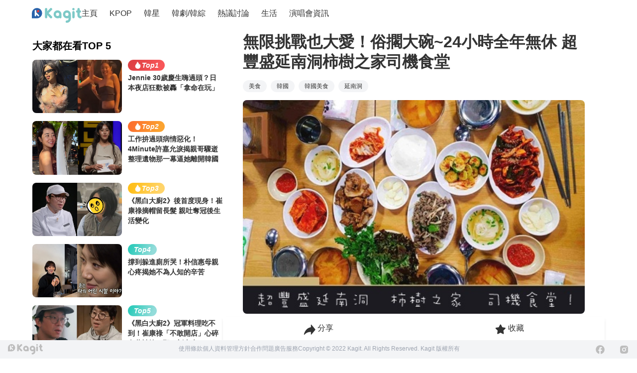

--- FILE ---
content_type: text/html;charset=utf-8
request_url: https://www.kagit.kr/posts/84050
body_size: 51682
content:
<!DOCTYPE html><html  data-theme="light" lang="tw" data-capo=""><head><meta charset="utf-8">
<meta name="viewport" content="width=device-width, initial-scale=1">
<title>無限挑戰也大愛！俗擱大碗~24小時全年無休 超豐盛延南洞柿樹之家司機食堂</title>
<style>:where(body, iframe, pre, img, svg, video, canvas, select) { max-width: 100%; overflow: auto; word-break: break-word; }</style>
<style>/*! tailwindcss v3.3.2 | MIT License | https://tailwindcss.com*/*,:after,:before{border:0 solid #e5e7eb;box-sizing:border-box}:after,:before{--tw-content:""}html{line-height:1.5;-webkit-text-size-adjust:100%;font-family:ui-sans-serif,system-ui,-apple-system,BlinkMacSystemFont,Segoe UI,Roboto,Helvetica Neue,Arial,Noto Sans,sans-serif,Apple Color Emoji,Segoe UI Emoji,Segoe UI Symbol,Noto Color Emoji;font-feature-settings:normal;font-variation-settings:normal;-moz-tab-size:4;-o-tab-size:4;tab-size:4}body{line-height:inherit;margin:0}hr{border-top-width:1px;color:inherit;height:0}abbr:where([title]){-webkit-text-decoration:underline dotted;text-decoration:underline dotted}h1,h2,h3,h4,h5,h6{font-size:inherit;font-weight:inherit}a{color:inherit;text-decoration:inherit}b,strong{font-weight:bolder}code,kbd,pre,samp{font-family:ui-monospace,SFMono-Regular,Menlo,Monaco,Consolas,Liberation Mono,Courier New,monospace;font-size:1em}small{font-size:80%}sub,sup{font-size:75%;line-height:0;position:relative;vertical-align:baseline}sub{bottom:-.25em}sup{top:-.5em}table{border-collapse:collapse;border-color:inherit;text-indent:0}button,input,optgroup,select,textarea{color:inherit;font-family:inherit;font-size:100%;font-weight:inherit;line-height:inherit;margin:0;padding:0}button,select{text-transform:none}[type=button],[type=reset],[type=submit],button{-webkit-appearance:button;background-color:transparent;background-image:none}:-moz-focusring{outline:auto}:-moz-ui-invalid{box-shadow:none}progress{vertical-align:baseline}::-webkit-inner-spin-button,::-webkit-outer-spin-button{height:auto}[type=search]{-webkit-appearance:textfield;outline-offset:-2px}::-webkit-search-decoration{-webkit-appearance:none}::-webkit-file-upload-button{-webkit-appearance:button;font:inherit}summary{display:list-item}blockquote,dd,dl,figure,h1,h2,h3,h4,h5,h6,hr,p,pre{margin:0}fieldset{margin:0}fieldset,legend{padding:0}menu,ol,ul{list-style:none;margin:0;padding:0}textarea{resize:vertical}input::-moz-placeholder,textarea::-moz-placeholder{color:#9ca3af;opacity:1}input::placeholder,textarea::placeholder{color:#9ca3af;opacity:1}[role=button],button{cursor:pointer}:disabled{cursor:default}audio,canvas,embed,iframe,img,object,svg,video{display:block;vertical-align:middle}img,video{height:auto;max-width:100%}[hidden]{display:none}:root,[data-theme]{background-color:#fff;background-color:hsl(var(--b1)/var(--tw-bg-opacity,1));color:#1f2937;color:hsl(var(--bc)/var(--tw-text-opacity,1))}html{-webkit-tap-highlight-color:transparent}:root{color-scheme:light;--sf:314 100% 40%;--af:174 75% 39%;--nf:214 20% 14%;--in:198 93% 60%;--su:158 64% 52%;--wa:43 96% 56%;--er:0 91% 71%;--inc:198 100% 12%;--suc:158 100% 10%;--wac:43 100% 11%;--erc:0 100% 14%;--rounded-box:1rem;--rounded-btn:0.5rem;--rounded-badge:1.9rem;--animation-btn:0.25s;--animation-input:.2s;--btn-text-case:uppercase;--btn-focus-scale:0.95;--border-btn:1px;--tab-border:1px;--tab-radius:0.5rem;--p:178 41% 64%;--pc:259 96% 91%;--s:314 100% 47%;--sc:314 100% 91%;--a:174 75% 46%;--ac:174 75% 11%;--n:214 20% 21%;--nc:212 19% 87%;--b1:0 0% 100%;--b2:0 0% 95%;--b3:180 2% 90%;--bc:215 28% 17%;--pf:178 53% 48%}*,:after,:before{--tw-border-spacing-x:0;--tw-border-spacing-y:0;--tw-translate-x:0;--tw-translate-y:0;--tw-rotate:0;--tw-skew-x:0;--tw-skew-y:0;--tw-scale-x:1;--tw-scale-y:1;--tw-pan-x: ;--tw-pan-y: ;--tw-pinch-zoom: ;--tw-scroll-snap-strictness:proximity;--tw-gradient-from-position: ;--tw-gradient-via-position: ;--tw-gradient-to-position: ;--tw-ordinal: ;--tw-slashed-zero: ;--tw-numeric-figure: ;--tw-numeric-spacing: ;--tw-numeric-fraction: ;--tw-ring-inset: ;--tw-ring-offset-width:0px;--tw-ring-offset-color:#fff;--tw-ring-color:rgba(59,130,246,.5);--tw-ring-offset-shadow:0 0 #0000;--tw-ring-shadow:0 0 #0000;--tw-shadow:0 0 #0000;--tw-shadow-colored:0 0 #0000;--tw-blur: ;--tw-brightness: ;--tw-contrast: ;--tw-grayscale: ;--tw-hue-rotate: ;--tw-invert: ;--tw-saturate: ;--tw-sepia: ;--tw-drop-shadow: ;--tw-backdrop-blur: ;--tw-backdrop-brightness: ;--tw-backdrop-contrast: ;--tw-backdrop-grayscale: ;--tw-backdrop-hue-rotate: ;--tw-backdrop-invert: ;--tw-backdrop-opacity: ;--tw-backdrop-saturate: ;--tw-backdrop-sepia: }::backdrop{--tw-border-spacing-x:0;--tw-border-spacing-y:0;--tw-translate-x:0;--tw-translate-y:0;--tw-rotate:0;--tw-skew-x:0;--tw-skew-y:0;--tw-scale-x:1;--tw-scale-y:1;--tw-pan-x: ;--tw-pan-y: ;--tw-pinch-zoom: ;--tw-scroll-snap-strictness:proximity;--tw-gradient-from-position: ;--tw-gradient-via-position: ;--tw-gradient-to-position: ;--tw-ordinal: ;--tw-slashed-zero: ;--tw-numeric-figure: ;--tw-numeric-spacing: ;--tw-numeric-fraction: ;--tw-ring-inset: ;--tw-ring-offset-width:0px;--tw-ring-offset-color:#fff;--tw-ring-color:rgba(59,130,246,.5);--tw-ring-offset-shadow:0 0 #0000;--tw-ring-shadow:0 0 #0000;--tw-shadow:0 0 #0000;--tw-shadow-colored:0 0 #0000;--tw-blur: ;--tw-brightness: ;--tw-contrast: ;--tw-grayscale: ;--tw-hue-rotate: ;--tw-invert: ;--tw-saturate: ;--tw-sepia: ;--tw-drop-shadow: ;--tw-backdrop-blur: ;--tw-backdrop-brightness: ;--tw-backdrop-contrast: ;--tw-backdrop-grayscale: ;--tw-backdrop-hue-rotate: ;--tw-backdrop-invert: ;--tw-backdrop-opacity: ;--tw-backdrop-saturate: ;--tw-backdrop-sepia: }.container{width:100%}@media (min-width:640px){.container{max-width:640px}}@media (min-width:768px){.container{max-width:768px}}@media (min-width:1024px){.container{max-width:1024px}}@media (min-width:1280px){.container{max-width:1280px}}@media (min-width:1536px){.container{max-width:1536px}}.alert{align-content:flex-start;align-items:center;border-width:1px;display:grid;gap:1rem;grid-auto-flow:row;justify-items:center;text-align:center;width:100%;--tw-border-opacity:1;border-color:hsl(var(--b2)/var(--tw-border-opacity));padding:1rem;--tw-text-opacity:1;border-radius:1rem;border-radius:var(--rounded-box,1rem);color:hsl(215 28% 17%/var(--tw-text-opacity));color:hsl(var(--bc)/var(--tw-text-opacity));--alert-bg:hsl(var(--b2));--alert-bg-mix:hsl(var(--b1));background-color:var(--alert-bg)}@media (min-width:640px){.alert{grid-auto-flow:column;grid-template-columns:auto minmax(auto,1fr);justify-items:start;text-align:left}}.avatar{display:inline-flex;position:relative}.avatar>div{aspect-ratio:1/1;display:block;overflow:hidden}.avatar img{height:100%;-o-object-fit:cover;object-fit:cover;width:100%}.avatar.placeholder>div{align-items:center;display:flex;justify-content:center}.badge{align-items:center;border-width:1px;display:inline-flex;font-size:.875rem;height:1.25rem;justify-content:center;line-height:1.25rem;padding-left:.563rem;padding-right:.563rem;transition-duration:.2s;transition-property:color,background-color,border-color,text-decoration-color,fill,stroke,opacity,box-shadow,transform,filter,-webkit-backdrop-filter;transition-property:color,background-color,border-color,text-decoration-color,fill,stroke,opacity,box-shadow,transform,filter,backdrop-filter;transition-property:color,background-color,border-color,text-decoration-color,fill,stroke,opacity,box-shadow,transform,filter,backdrop-filter,-webkit-backdrop-filter;transition-timing-function:cubic-bezier(.4,0,.2,1);width:-moz-fit-content;width:fit-content;--tw-border-opacity:1;border-color:hsl(var(--b2)/var(--tw-border-opacity));--tw-bg-opacity:1;background-color:hsl(0 0% 100%/var(--tw-bg-opacity));background-color:hsl(var(--b1)/var(--tw-bg-opacity));--tw-text-opacity:1;border-radius:1.9rem;border-radius:var(--rounded-badge,1.9rem);color:hsl(215 28% 17%/var(--tw-text-opacity));color:hsl(var(--bc)/var(--tw-text-opacity))}@media (hover:hover){.label a:hover{--tw-text-opacity:1;color:hsl(215 28% 17%/var(--tw-text-opacity));color:hsl(var(--bc)/var(--tw-text-opacity))}.menu :where(li:not(.menu-title):not(.disabled)>:not(ul):not(details):not(.menu-title)):where(.active),.menu :where(li:not(.menu-title):not(.disabled)>details>summary:not(.menu-title)):where(.active){--tw-bg-opacity:1;background-color:hsl(214 20% 21%/var(--tw-bg-opacity));background-color:hsl(var(--n)/var(--tw-bg-opacity));--tw-text-opacity:1;color:hsl(212 19% 87%/var(--tw-text-opacity));color:hsl(var(--nc)/var(--tw-text-opacity))}.radio-primary:hover{--tw-border-opacity:1;border-color:hsl(var(--p)/var(--tw-border-opacity))}.tab:hover{--tw-text-opacity:1}}.btn{align-items:center;animation:button-pop .25s ease-out;animation:button-pop var(--animation-btn,.25s) ease-out;border-color:transparent;border-color:hsl(var(--b2)/var(--tw-border-opacity));border-radius:.5rem;border-radius:var(--rounded-btn,.5rem);border-width:1px;border-width:var(--border-btn,1px);cursor:pointer;display:inline-flex;flex-shrink:0;flex-wrap:wrap;font-size:.875rem;font-weight:600;gap:.5rem;height:3rem;justify-content:center;line-height:1.25rem;line-height:1em;min-height:3rem;padding-left:1rem;padding-right:1rem;text-align:center;text-decoration-line:none;text-transform:uppercase;text-transform:var(--btn-text-case,uppercase);transition-duration:.2s;transition-property:color,background-color,border-color,text-decoration-color,fill,stroke,opacity,box-shadow,transform,filter,-webkit-backdrop-filter;transition-property:color,background-color,border-color,text-decoration-color,fill,stroke,opacity,box-shadow,transform,filter,backdrop-filter;transition-property:color,background-color,border-color,text-decoration-color,fill,stroke,opacity,box-shadow,transform,filter,backdrop-filter,-webkit-backdrop-filter;transition-timing-function:cubic-bezier(.4,0,.2,1);-webkit-user-select:none;-moz-user-select:none;user-select:none;--tw-border-opacity:1;--tw-bg-opacity:1;background-color:hsl(0 0% 95%/var(--tw-bg-opacity));background-color:hsl(var(--b2)/var(--tw-bg-opacity));--tw-text-opacity:1;outline-color:#1f2937;outline-color:hsl(var(--bc)/1)}.btn,.btn-disabled,.btn:disabled,.btn[disabled]{color:hsl(215 28% 17%/var(--tw-text-opacity));color:hsl(var(--bc)/var(--tw-text-opacity))}.btn-disabled,.btn:disabled,.btn[disabled]{pointer-events:none;--tw-border-opacity:0;background-color:hsl(214 20% 21%/var(--tw-bg-opacity));background-color:hsl(var(--n)/var(--tw-bg-opacity));--tw-bg-opacity:0.2;--tw-text-opacity:0.2}.btn-circle{border-radius:9999px;height:3rem;padding:0;width:3rem}.btn-group{display:inline-flex}.btn-group>input[type=radio].btn{-webkit-appearance:none;-moz-appearance:none;appearance:none}.btn-group>input[type=radio].btn:before{content:attr(data-title)}.btn:is(input[type=checkbox]),.btn:is(input[type=radio]){-webkit-appearance:none;-moz-appearance:none;appearance:none}.btn:is(input[type=checkbox]):after,.btn:is(input[type=radio]):after{--tw-content:attr(aria-label);content:var(--tw-content)}.card{border-radius:1rem;border-radius:var(--rounded-box,1rem);display:flex;flex-direction:column;position:relative}.card:focus{outline:2px solid transparent;outline-offset:2px}.card-body{display:flex;flex:1 1 auto;flex-direction:column;gap:.5rem;padding:2rem;padding:var(--padding-card,2rem)}.card-body :where(p){flex-grow:1}.card figure{align-items:center;display:flex;justify-content:center}.card.image-full{display:grid}.card.image-full:before{content:"";position:relative;z-index:10;--tw-bg-opacity:1;background-color:hsl(214 20% 21%/var(--tw-bg-opacity));background-color:hsl(var(--n)/var(--tw-bg-opacity));border-radius:1rem;border-radius:var(--rounded-box,1rem);opacity:.75}.card.image-full:before,.card.image-full>*{grid-column-start:1;grid-row-start:1}.card.image-full>figure img{height:100%;-o-object-fit:cover;object-fit:cover}.card.image-full>.card-body{position:relative;z-index:20;--tw-text-opacity:1;color:hsl(212 19% 87%/var(--tw-text-opacity));color:hsl(var(--nc)/var(--tw-text-opacity))}.checkbox{flex-shrink:0;--chkbg:var(--bc);--chkfg:var(--b1);-webkit-appearance:none;-moz-appearance:none;appearance:none;border-color:hsl(var(--bc)/var(--tw-border-opacity));border-width:1px;cursor:pointer;height:1.5rem;width:1.5rem;--tw-border-opacity:0.2;border-radius:.5rem;border-radius:var(--rounded-btn,.5rem)}.collapse:not(td):not(tr):not(colgroup){visibility:visible}.collapse{border-radius:1rem;border-radius:var(--rounded-box,1rem);display:grid;grid-template-rows:auto 0fr;overflow:hidden;position:relative;transition:grid-template-rows .2s;width:100%}.collapse-content,.collapse-title,.collapse>input[type=checkbox],.collapse>input[type=radio]{grid-column-start:1;grid-row-start:1}.collapse>input[type=checkbox],.collapse>input[type=radio]{-webkit-appearance:none;-moz-appearance:none;appearance:none;opacity:0}.collapse-content{cursor:unset;grid-column-start:1;grid-row-start:2;min-height:0;padding-left:1rem;padding-right:1rem;transition:visibility .2s;transition:padding .2s ease-in-out,background-color .2s ease-in-out;visibility:hidden}.collapse-open,.collapse:focus:not(.collapse-close),.collapse[open]{grid-template-rows:auto 1fr}.collapse:not(.collapse-close):has(>input[type=checkbox]:checked),.collapse:not(.collapse-close):has(>input[type=radio]:checked){grid-template-rows:auto 1fr}.collapse-open .collapse-content,.collapse:focus:not(.collapse-close) .collapse-content,.collapse:not(.collapse-close) input[type=checkbox]:checked~.collapse-content,.collapse:not(.collapse-close) input[type=radio]:checked~.collapse-content,.collapse[open] .collapse-content{min-height:-moz-fit-content;min-height:fit-content;visibility:visible}.divider{align-items:center;align-self:stretch;display:flex;flex-direction:row;height:1rem;margin-bottom:1rem;margin-top:1rem;white-space:nowrap}.divider:after,.divider:before{content:"";flex-grow:1;height:.125rem;width:100%}.drawer{display:grid;grid-auto-columns:max-content auto;position:relative;width:100%}.drawer-content{grid-column-start:2;grid-row-start:1}.drawer-side{align-items:flex-start;display:grid;grid-column-start:1;grid-row-start:1;grid-template-columns:repeat(1,minmax(0,1fr));grid-template-rows:repeat(1,minmax(0,1fr));height:100vh;height:100dvh;justify-items:start;left:0;overflow-y:auto;overscroll-behavior:contain;pointer-events:none;position:fixed;scrollbar-width:none;top:0;visibility:hidden;width:100%}.drawer-side::-webkit-scrollbar{display:none}.drawer-side>:not(.drawer-overlay){transform:translateX(-100%);transition:transform .4s ease-out}[dir=rtl] .drawer-side>:not(.drawer-overlay){transform:translateX(100%)}.drawer-toggle{-webkit-appearance:none;-moz-appearance:none;appearance:none;height:0;opacity:0;position:fixed;width:0}.drawer-toggle:checked~.drawer-side{pointer-events:auto;visibility:visible}.drawer-toggle:checked~.drawer-side>*{grid-column-start:1;grid-row-start:1}.drawer-toggle:checked~.drawer-side>:not(.drawer-overlay){transform:translateX(0)}.drawer-toggle:checked~.drawer-side>.drawer-overlay{background-color:rgba(0,0,0,.4);place-self:stretch;position:sticky;top:0}.drawer-end{grid-auto-columns:auto max-content}.drawer-end .drawer-toggle~.drawer-content{grid-column-start:1}.drawer-end .drawer-toggle~.drawer-side{justify-items:end}.drawer-end .drawer-toggle~.drawer-side>:not(.drawer-overlay){transform:translateX(100%)}[dir=rtl] .drawer-end .drawer-toggle~.drawer-side>:not(.drawer-overlay){transform:translateX(-100%)}.drawer-end .drawer-toggle:checked~.drawer-side>:not(.drawer-overlay){transform:translateX(0)}.dropdown{display:inline-block;position:relative}.dropdown>:focus{outline:2px solid transparent;outline-offset:2px}.dropdown .dropdown-content{position:absolute}.dropdown:is(:not(details)) .dropdown-content{opacity:0;transform-origin:top;visibility:hidden;--tw-scale-x:.95;--tw-scale-y:.95;transform:translate(var(--tw-translate-x),var(--tw-translate-y)) rotate(var(--tw-rotate)) skewX(var(--tw-skew-x)) skewY(var(--tw-skew-y)) scaleX(var(--tw-scale-x)) scaleY(var(--tw-scale-y));transition-duration:.2s;transition-property:color,background-color,border-color,text-decoration-color,fill,stroke,opacity,box-shadow,transform,filter,-webkit-backdrop-filter;transition-property:color,background-color,border-color,text-decoration-color,fill,stroke,opacity,box-shadow,transform,filter,backdrop-filter;transition-property:color,background-color,border-color,text-decoration-color,fill,stroke,opacity,box-shadow,transform,filter,backdrop-filter,-webkit-backdrop-filter;transition-timing-function:cubic-bezier(.4,0,.2,1)}.dropdown-end .dropdown-content{right:0}.dropdown-left .dropdown-content{bottom:auto;right:100%;top:0;transform-origin:right}.dropdown-right .dropdown-content{bottom:auto;left:100%;top:0;transform-origin:left}.dropdown-bottom .dropdown-content{bottom:auto;top:100%;transform-origin:top}.dropdown-top .dropdown-content{bottom:100%;top:auto;transform-origin:bottom}.dropdown-end.dropdown-left .dropdown-content,.dropdown-end.dropdown-right .dropdown-content{bottom:0;top:auto}.dropdown.dropdown-open .dropdown-content,.dropdown:focus-within .dropdown-content,.dropdown:not(.dropdown-hover):focus .dropdown-content{opacity:1;visibility:visible}@media (hover:hover){.dropdown.dropdown-hover:hover .dropdown-content{opacity:1;visibility:visible}.btm-nav>.disabled:hover,.btm-nav>[disabled]:hover{pointer-events:none;--tw-border-opacity:0;background-color:hsl(214 20% 21%/var(--tw-bg-opacity));background-color:hsl(var(--n)/var(--tw-bg-opacity));--tw-bg-opacity:0.1;color:hsl(215 28% 17%/var(--tw-text-opacity));color:hsl(var(--bc)/var(--tw-text-opacity));--tw-text-opacity:0.2}.btn:hover{background-color:hsl(180 2% 90%/var(--tw-bg-opacity));background-color:hsl(var(--b3)/var(--tw-bg-opacity));border-color:hsl(var(--b3)/var(--tw-border-opacity))}.btn-primary:hover,.btn:hover{--tw-border-opacity:1;--tw-bg-opacity:1}.btn-primary:hover{background-color:hsl(178 53% 48%/var(--tw-bg-opacity));background-color:hsl(var(--pf)/var(--tw-bg-opacity));border-color:hsl(var(--pf)/var(--tw-border-opacity))}.btn-warning:hover{--tw-border-opacity:1;border-color:hsl(var(--wa)/var(--tw-border-opacity));--tw-bg-opacity:1;background-color:hsl(43 96% 56%/var(--tw-bg-opacity));background-color:hsl(var(--wa)/var(--tw-bg-opacity))}.btn.glass:hover{--glass-opacity:25%;--glass-border-opacity:15%}.btn-ghost:hover{--tw-border-opacity:0;background-color:hsl(215 28% 17%/var(--tw-bg-opacity));background-color:hsl(var(--bc)/var(--tw-bg-opacity));--tw-bg-opacity:0.2}.btn-outline.btn-primary:hover{background-color:hsl(178 53% 48%/var(--tw-bg-opacity));background-color:hsl(var(--pf)/var(--tw-bg-opacity));border-color:hsl(var(--pf)/var(--tw-border-opacity));color:hsl(259 96% 91%/var(--tw-text-opacity));color:hsl(var(--pc)/var(--tw-text-opacity))}.btn-outline.btn-primary:hover,.btn-outline.btn-warning:hover{--tw-border-opacity:1;--tw-bg-opacity:1;--tw-text-opacity:1}.btn-outline.btn-warning:hover{background-color:hsl(43 96% 56%/var(--tw-bg-opacity));background-color:hsl(var(--wa)/var(--tw-bg-opacity));border-color:hsl(var(--wa)/var(--tw-border-opacity));color:hsl(43 100% 11%/var(--tw-text-opacity));color:hsl(var(--wac)/var(--tw-text-opacity))}.btn-disabled:hover,.btn:disabled:hover,.btn[disabled]:hover{--tw-border-opacity:0;background-color:hsl(214 20% 21%/var(--tw-bg-opacity));background-color:hsl(var(--n)/var(--tw-bg-opacity));--tw-bg-opacity:0.2;color:hsl(215 28% 17%/var(--tw-text-opacity));color:hsl(var(--bc)/var(--tw-text-opacity));--tw-text-opacity:0.2}.btn:is(input[type=checkbox]:checked):hover,.btn:is(input[type=radio]:checked):hover{--tw-border-opacity:1;border-color:hsl(var(--pf)/var(--tw-border-opacity));--tw-bg-opacity:1;background-color:hsl(178 53% 48%/var(--tw-bg-opacity));background-color:hsl(var(--pf)/var(--tw-bg-opacity))}.dropdown.dropdown-hover:hover .dropdown-content{--tw-scale-x:1;--tw-scale-y:1;transform:translate(var(--tw-translate-x),var(--tw-translate-y)) rotate(var(--tw-rotate)) skewX(var(--tw-skew-x)) skewY(var(--tw-skew-y)) scaleX(var(--tw-scale-x)) scaleY(var(--tw-scale-y))}.menu :where(li:not(.menu-title):not(.disabled)>:not(ul):not(details):not(.menu-title)):not(.active):hover,.menu :where(li:not(.menu-title):not(.disabled)>details>summary:not(.menu-title)):not(.active):hover{background-color:rgba(31,41,55,.1);background-color:hsl(var(--bc)/.1);cursor:pointer;--tw-text-opacity:1;color:hsl(215 28% 17%/var(--tw-text-opacity));color:hsl(var(--bc)/var(--tw-text-opacity));outline:2px solid transparent;outline-offset:2px}.tab[disabled],.tab[disabled]:hover{color:hsl(215 28% 17%/var(--tw-text-opacity));color:hsl(var(--bc)/var(--tw-text-opacity));cursor:not-allowed;--tw-text-opacity:0.2}}.dropdown:is(details) summary::-webkit-details-marker{display:none}.file-input{border-color:hsl(var(--bc)/var(--tw-border-opacity));border-width:1px;flex-shrink:1;font-size:1rem;height:3rem;line-height:2;line-height:1.5rem;overflow:hidden;padding-right:1rem;--tw-border-opacity:0;--tw-bg-opacity:1;background-color:hsl(0 0% 100%/var(--tw-bg-opacity));background-color:hsl(var(--b1)/var(--tw-bg-opacity));border-radius:.5rem;border-radius:var(--rounded-btn,.5rem)}.file-input::file-selector-button{align-items:center;border-style:solid;cursor:pointer;display:inline-flex;flex-shrink:0;flex-wrap:wrap;font-size:.875rem;height:2.875rem;justify-content:center;line-height:1.25rem;line-height:1em;margin-right:1rem;min-height:2.875rem;padding-left:1rem;padding-right:1rem;text-align:center;transition-duration:.2s;transition-property:color,background-color,border-color,text-decoration-color,fill,stroke,opacity,box-shadow,transform,filter,-webkit-backdrop-filter;transition-property:color,background-color,border-color,text-decoration-color,fill,stroke,opacity,box-shadow,transform,filter,backdrop-filter;transition-property:color,background-color,border-color,text-decoration-color,fill,stroke,opacity,box-shadow,transform,filter,backdrop-filter,-webkit-backdrop-filter;transition-timing-function:cubic-bezier(.4,0,.2,1);-webkit-user-select:none;-moz-user-select:none;user-select:none;--tw-border-opacity:1;border-color:hsl(var(--n)/var(--tw-border-opacity));--tw-bg-opacity:1;background-color:hsl(214 20% 21%/var(--tw-bg-opacity));background-color:hsl(var(--n)/var(--tw-bg-opacity));font-weight:600;text-transform:uppercase;text-transform:var(--btn-text-case,uppercase);--tw-text-opacity:1;animation:button-pop .25s ease-out;animation:button-pop var(--animation-btn,.25s) ease-out;border-width:1px;border-width:var(--border-btn,1px);color:hsl(212 19% 87%/var(--tw-text-opacity));color:hsl(var(--nc)/var(--tw-text-opacity));text-decoration-line:none}.footer{-moz-column-gap:1rem;column-gap:1rem;font-size:.875rem;grid-auto-flow:row;line-height:1.25rem;row-gap:2.5rem;width:100%}.footer,.footer>*{display:grid;place-items:start}.footer>*{gap:.5rem}@media (min-width:48rem){.footer{grid-auto-flow:column}.footer-center{grid-auto-flow:row dense}}.form-control{flex-direction:column}.form-control,.label{display:flex}.label{align-items:center;justify-content:space-between;padding:.5rem .25rem;-webkit-user-select:none;-moz-user-select:none;user-select:none}.indicator{display:inline-flex;position:relative;width:-moz-max-content;width:max-content}.indicator :where(.indicator-item){position:absolute;white-space:nowrap;z-index:1}.input{border-color:hsl(var(--bc)/var(--tw-border-opacity));border-width:1px;flex-shrink:1;font-size:1rem;height:3rem;line-height:2;line-height:1.5rem;padding-left:1rem;padding-right:1rem;--tw-border-opacity:0;--tw-bg-opacity:1;background-color:hsl(0 0% 100%/var(--tw-bg-opacity));background-color:hsl(var(--b1)/var(--tw-bg-opacity));border-radius:.5rem;border-radius:var(--rounded-btn,.5rem)}.input-group{align-items:stretch;display:flex;width:100%}.input-group>.input{isolation:isolate}.input-group>*,.input-group>.input,.input-group>.select,.input-group>.textarea{border-radius:0}.input-group :where(span){align-items:center;display:flex;--tw-bg-opacity:1;background-color:hsl(180 2% 90%/var(--tw-bg-opacity));background-color:hsl(var(--b3)/var(--tw-bg-opacity));padding-left:1rem;padding-right:1rem}.input-group>:first-child{border-bottom-left-radius:.5rem;border-bottom-left-radius:var(--rounded-btn,.5rem);border-bottom-right-radius:0;border-top-left-radius:.5rem;border-top-left-radius:var(--rounded-btn,.5rem);border-top-right-radius:0}.input-group>:last-child{border-bottom-left-radius:0;border-bottom-right-radius:.5rem;border-bottom-right-radius:var(--rounded-btn,.5rem);border-top-left-radius:0;border-top-right-radius:.5rem;border-top-right-radius:var(--rounded-btn,.5rem)}.join{align-items:stretch;border-radius:.5rem;border-radius:var(--rounded-btn,.5rem);display:inline-flex}.join :where(.join-item){border-bottom-left-radius:0;border-bottom-right-radius:0;border-top-left-radius:0;border-top-right-radius:0}.join .join-item:not(:first-child):not(:last-child),.join :not(:first-child):not(:last-child) .join-item{border-bottom-left-radius:0;border-bottom-right-radius:0;border-top-left-radius:0;border-top-right-radius:0}.join .join-item:first-child:not(:last-child),.join :first-child:not(:last-child) .join-item{border-bottom-right-radius:0;border-top-right-radius:0}.join :where(.join-item:first-child:not(:last-child)),.join :where(:first-child:not(:last-child) .join-item){border-bottom-left-radius:inherit;border-top-left-radius:inherit}.join .join-item:last-child:not(:first-child),.join :last-child:not(:first-child) .join-item{border-bottom-left-radius:0;border-top-left-radius:0}.join :where(.join-item:last-child:not(:first-child)),.join :where(:last-child:not(:first-child) .join-item){border-bottom-right-radius:inherit;border-top-right-radius:inherit}:where(.join *){border-radius:inherit}.link{cursor:pointer;text-decoration-line:underline}.mask{-webkit-mask-position:center;mask-position:center;-webkit-mask-repeat:no-repeat;mask-repeat:no-repeat;-webkit-mask-size:contain;mask-size:contain}.menu{display:flex;flex-direction:column;flex-wrap:wrap;font-size:.875rem;line-height:1.25rem;padding:.5rem}.menu :where(li ul){margin-left:1rem;padding-left:.5rem;position:relative;white-space:nowrap}.menu :where(li:not(.menu-title)>:not(ul):not(details):not(.menu-title)),.menu :where(li:not(.menu-title)>details>summary:not(.menu-title)){align-content:flex-start;align-items:center;border-radius:.5rem;border-radius:var(--rounded-btn,.5rem);display:grid;gap:.5rem;grid-auto-columns:max-content auto max-content;grid-auto-flow:column;padding:.5rem 1rem;text-align:left;transition-duration:.2s;transition-property:color,background-color,border-color,text-decoration-color,fill,stroke,opacity,box-shadow,transform,filter,-webkit-backdrop-filter;transition-property:color,background-color,border-color,text-decoration-color,fill,stroke,opacity,box-shadow,transform,filter,backdrop-filter;transition-property:color,background-color,border-color,text-decoration-color,fill,stroke,opacity,box-shadow,transform,filter,backdrop-filter,-webkit-backdrop-filter;transition-timing-function:cubic-bezier(.4,0,.2,1);-webkit-user-select:none;-moz-user-select:none;user-select:none}.menu li.disabled{color:rgba(31,41,55,.3);color:hsl(var(--bc)/.3);cursor:not-allowed;-webkit-user-select:none;-moz-user-select:none;user-select:none}.menu :where(li>.menu-dropdown:not(.menu-dropdown-show)){display:none}:where(.menu li){align-items:stretch;display:flex;flex-direction:column;flex-shrink:0;flex-wrap:wrap;position:relative}:where(.menu li) .badge{justify-self:end}.modal{background-color:transparent;display:grid;height:100%;inset:0;justify-items:center;margin:0;max-height:none;max-width:none;opacity:0;overflow-y:hidden;overscroll-behavior:contain;padding:0;pointer-events:none;position:fixed;transition-duration:.2s;transition-property:transform,opacity,visibility;transition-timing-function:cubic-bezier(.4,0,.2,1);width:100%;z-index:999}:where(.modal){align-items:center}.modal-box{grid-column-start:1;grid-row-start:1;max-height:calc(100vh - 5em);max-width:32rem;width:91.666667%;--tw-scale-x:.9;--tw-scale-y:.9;transform:translate(var(--tw-translate-x),var(--tw-translate-y)) rotate(var(--tw-rotate)) skewX(var(--tw-skew-x)) skewY(var(--tw-skew-y)) scaleX(var(--tw-scale-x)) scaleY(var(--tw-scale-y));--tw-bg-opacity:1;background-color:hsl(0 0% 100%/var(--tw-bg-opacity));background-color:hsl(var(--b1)/var(--tw-bg-opacity));border-bottom-left-radius:1rem;border-bottom-left-radius:var(--rounded-box,1rem);border-bottom-right-radius:1rem;border-bottom-right-radius:var(--rounded-box,1rem);border-top-left-radius:1rem;border-top-left-radius:var(--rounded-box,1rem);border-top-right-radius:1rem;border-top-right-radius:var(--rounded-box,1rem);box-shadow:0 25px 50px -12px rgba(0,0,0,.25);overflow-y:auto;overscroll-behavior:contain;padding:1.5rem;transition-duration:.2s;transition-property:color,background-color,border-color,text-decoration-color,fill,stroke,opacity,box-shadow,transform,filter,-webkit-backdrop-filter;transition-property:color,background-color,border-color,text-decoration-color,fill,stroke,opacity,box-shadow,transform,filter,backdrop-filter;transition-property:color,background-color,border-color,text-decoration-color,fill,stroke,opacity,box-shadow,transform,filter,backdrop-filter,-webkit-backdrop-filter;transition-timing-function:cubic-bezier(.4,0,.2,1)}.modal-open,.modal-toggle:checked+.modal,.modal:target,.modal[open]{opacity:1;pointer-events:auto;visibility:visible}.modal-action{display:flex;justify-content:flex-end;margin-top:1.5rem}.modal-toggle{-webkit-appearance:none;-moz-appearance:none;appearance:none;height:0;opacity:0;position:fixed;width:0}:root:has(:is(.modal-open,.modal:target,.modal-toggle:checked+.modal,.modal[open])){overflow:hidden}.navbar{align-items:center;display:flex;min-height:4rem;padding:.5rem;padding:var(--navbar-padding,.5rem);width:100%}:where(.navbar>*){align-items:center;display:inline-flex}.navbar-start{justify-content:flex-start;width:50%}.navbar-center{flex-shrink:0}.navbar-end{justify-content:flex-end;width:50%}.radio{--chkbg:var(--bc);border-radius:9999px;height:1.5rem;width:1.5rem;--tw-border-opacity:0.2}.radio,.select{-webkit-appearance:none;-moz-appearance:none;appearance:none;border-color:hsl(var(--bc)/var(--tw-border-opacity));border-width:1px;cursor:pointer;flex-shrink:0}.select{display:inline-flex;font-size:.875rem;height:3rem;line-height:1.25rem;line-height:2;min-height:3rem;padding-left:1rem;padding-right:2.5rem;-webkit-user-select:none;-moz-user-select:none;user-select:none;--tw-border-opacity:0;--tw-bg-opacity:1;background-color:hsl(0 0% 100%/var(--tw-bg-opacity));background-color:hsl(var(--b1)/var(--tw-bg-opacity));background-image:linear-gradient(45deg,transparent 50%,currentColor 0),linear-gradient(135deg,currentColor 50%,transparent 0);background-position:calc(100% - 20px) calc(1px + 50%),calc(100% - 16px) calc(1px + 50%);background-repeat:no-repeat;background-size:4px 4px,4px 4px;border-radius:.5rem;border-radius:var(--rounded-btn,.5rem);font-weight:600}.select[multiple]{height:auto}.tabs{align-items:flex-end;display:flex;flex-wrap:wrap}.tab{align-items:center;cursor:pointer;display:inline-flex;flex-wrap:wrap;height:2rem;justify-content:center;position:relative;text-align:center;-webkit-user-select:none;-moz-user-select:none;user-select:none;--tab-padding:1rem;--tw-text-opacity:0.5;--tab-color:hsl(var(--bc)/var(--tw-text-opacity,1));--tab-bg:hsl(var(--b1)/var(--tw-bg-opacity,1));--tab-border-color:hsl(var(--b3)/var(--tw-bg-opacity,1));color:var(--tab-color);padding-left:1rem;padding-left:var(--tab-padding,1rem);padding-right:1rem;padding-right:var(--tab-padding,1rem)}.tab,.textarea{font-size:.875rem;line-height:1.25rem;line-height:2}.textarea{border-color:hsl(var(--bc)/var(--tw-border-opacity));border-width:1px;flex-shrink:1;min-height:3rem;padding:.5rem 1rem;--tw-border-opacity:0;--tw-bg-opacity:1;background-color:hsl(0 0% 100%/var(--tw-bg-opacity));background-color:hsl(var(--b1)/var(--tw-bg-opacity));border-radius:.5rem;border-radius:var(--rounded-btn,.5rem)}.toast{display:flex;flex-direction:column;gap:.5rem;min-width:-moz-fit-content;min-width:fit-content;padding:1rem;position:fixed;white-space:nowrap}.alert-info{border-color:rgba(58,191,248,.2);border-color:hsl(var(--in)/.2);--tw-text-opacity:1;color:hsl(198 100% 12%/var(--tw-text-opacity));color:hsl(var(--inc)/var(--tw-text-opacity));--alert-bg:hsl(var(--in));--alert-bg-mix:hsl(var(--b1))}.alert-success{border-color:rgba(54,211,153,.2);border-color:hsl(var(--su)/.2);--tw-text-opacity:1;color:hsl(158 100% 10%/var(--tw-text-opacity));color:hsl(var(--suc)/var(--tw-text-opacity));--alert-bg:hsl(var(--su));--alert-bg-mix:hsl(var(--b1))}.alert-warning{border-color:rgba(251,189,35,.2);border-color:hsl(var(--wa)/.2);--tw-text-opacity:1;color:hsl(43 100% 11%/var(--tw-text-opacity));color:hsl(var(--wac)/var(--tw-text-opacity));--alert-bg:hsl(var(--wa));--alert-bg-mix:hsl(var(--b1))}.alert-error{border-color:hsla(0,91%,71%,.2);border-color:hsl(var(--er)/.2);--tw-text-opacity:1;color:hsl(0 100% 14%/var(--tw-text-opacity));color:hsl(var(--erc)/var(--tw-text-opacity));--alert-bg:hsl(var(--er));--alert-bg-mix:hsl(var(--b1))}.avatar-group :where(.avatar){border-radius:9999px;border-width:4px;overflow:hidden;--tw-border-opacity:1;border-color:hsl(var(--b1)/var(--tw-border-opacity))}.badge-primary{--tw-border-opacity:1;border-color:hsl(var(--p)/var(--tw-border-opacity));--tw-bg-opacity:1;background-color:hsl(178 41% 64%/var(--tw-bg-opacity));background-color:hsl(var(--p)/var(--tw-bg-opacity));--tw-text-opacity:1;color:hsl(259 96% 91%/var(--tw-text-opacity));color:hsl(var(--pc)/var(--tw-text-opacity))}.badge-outline.badge-primary{--tw-text-opacity:1;color:hsl(178 41% 64%/var(--tw-text-opacity));color:hsl(var(--p)/var(--tw-text-opacity))}.btm-nav>:where(.active){border-top-width:2px;--tw-bg-opacity:1;background-color:hsl(0 0% 100%/var(--tw-bg-opacity));background-color:hsl(var(--b1)/var(--tw-bg-opacity))}.btm-nav>.disabled,.btm-nav>[disabled]{pointer-events:none;--tw-border-opacity:0;background-color:hsl(214 20% 21%/var(--tw-bg-opacity));background-color:hsl(var(--n)/var(--tw-bg-opacity));--tw-bg-opacity:0.1;color:hsl(215 28% 17%/var(--tw-text-opacity));color:hsl(var(--bc)/var(--tw-text-opacity));--tw-text-opacity:0.2}.btm-nav>* .label{font-size:1rem;line-height:1.5rem}.btn:active:focus,.btn:active:hover{animation:button-pop 0s ease-out;transform:scale(.95);transform:scale(var(--btn-focus-scale,.97))}.btn-active{--tw-border-opacity:1;border-color:hsl(var(--b3)/var(--tw-border-opacity));--tw-bg-opacity:1;background-color:hsl(180 2% 90%/var(--tw-bg-opacity));background-color:hsl(var(--b3)/var(--tw-bg-opacity))}.btn:focus-visible{outline-offset:2px;outline-style:solid;outline-width:2px}.btn-primary{--tw-border-opacity:1;border-color:hsl(var(--p)/var(--tw-border-opacity));--tw-bg-opacity:1;background-color:hsl(178 41% 64%/var(--tw-bg-opacity));background-color:hsl(var(--p)/var(--tw-bg-opacity));--tw-text-opacity:1;color:hsl(259 96% 91%/var(--tw-text-opacity));color:hsl(var(--pc)/var(--tw-text-opacity));outline-color:#7ec9c6;outline-color:hsl(var(--p)/1)}.btn-primary.btn-active{--tw-border-opacity:1;border-color:hsl(var(--pf)/var(--tw-border-opacity));--tw-bg-opacity:1;background-color:hsl(178 53% 48%/var(--tw-bg-opacity));background-color:hsl(var(--pf)/var(--tw-bg-opacity))}.btn-secondary.btn-active{--tw-border-opacity:1;border-color:hsl(var(--sf)/var(--tw-border-opacity));--tw-bg-opacity:1;background-color:hsl(314 100% 40%/var(--tw-bg-opacity));background-color:hsl(var(--sf)/var(--tw-bg-opacity))}.btn-accent.btn-active{--tw-border-opacity:1;border-color:hsl(var(--af)/var(--tw-border-opacity));--tw-bg-opacity:1;background-color:hsl(174 75% 39%/var(--tw-bg-opacity));background-color:hsl(var(--af)/var(--tw-bg-opacity))}.btn-neutral.btn-active{--tw-border-opacity:1;border-color:hsl(var(--nf)/var(--tw-border-opacity));--tw-bg-opacity:1;background-color:hsl(214 20% 14%/var(--tw-bg-opacity));background-color:hsl(var(--nf)/var(--tw-bg-opacity))}.btn-info.btn-active{--tw-border-opacity:1;border-color:hsl(var(--in)/var(--tw-border-opacity));--tw-bg-opacity:1;background-color:hsl(198 93% 60%/var(--tw-bg-opacity));background-color:hsl(var(--in)/var(--tw-bg-opacity))}.btn-success.btn-active{--tw-border-opacity:1;border-color:hsl(var(--su)/var(--tw-border-opacity));--tw-bg-opacity:1;background-color:hsl(158 64% 52%/var(--tw-bg-opacity));background-color:hsl(var(--su)/var(--tw-bg-opacity))}.btn-warning{--tw-border-opacity:1;--tw-bg-opacity:1;--tw-text-opacity:1;color:hsl(43 100% 11%/var(--tw-text-opacity));color:hsl(var(--wac)/var(--tw-text-opacity));outline-color:#fbbd23;outline-color:hsl(var(--wa)/1)}.btn-warning,.btn-warning.btn-active{background-color:hsl(43 96% 56%/var(--tw-bg-opacity));background-color:hsl(var(--wa)/var(--tw-bg-opacity));border-color:hsl(var(--wa)/var(--tw-border-opacity))}.btn-error.btn-active,.btn-warning.btn-active{--tw-border-opacity:1;--tw-bg-opacity:1}.btn-error.btn-active{background-color:hsl(0 91% 71%/var(--tw-bg-opacity));background-color:hsl(var(--er)/var(--tw-bg-opacity));border-color:hsl(var(--er)/var(--tw-border-opacity))}.btn.glass{--tw-shadow:0 0 #0000;--tw-shadow-colored:0 0 #0000;box-shadow:0 0 #0000,0 0 #0000,var(--tw-shadow);box-shadow:var(--tw-ring-offset-shadow,0 0 #0000),var(--tw-ring-shadow,0 0 #0000),var(--tw-shadow);outline-color:currentColor}.btn.glass.btn-active{--glass-opacity:25%;--glass-border-opacity:15%}.btn-ghost{background-color:transparent;border-color:transparent;border-width:1px;color:currentColor;--tw-shadow:0 0 #0000;--tw-shadow-colored:0 0 #0000;box-shadow:0 0 #0000,0 0 #0000,var(--tw-shadow);box-shadow:var(--tw-ring-offset-shadow,0 0 #0000),var(--tw-ring-shadow,0 0 #0000),var(--tw-shadow);outline-color:currentColor}.btn-ghost.btn-active{--tw-border-opacity:0;background-color:hsl(215 28% 17%/var(--tw-bg-opacity));background-color:hsl(var(--bc)/var(--tw-bg-opacity));--tw-bg-opacity:0.2}.btn-link.btn-active{background-color:transparent;border-color:transparent;text-decoration-line:underline}.btn-outline.btn-active{--tw-border-opacity:1;border-color:hsl(var(--bc)/var(--tw-border-opacity));--tw-bg-opacity:1;background-color:hsl(215 28% 17%/var(--tw-bg-opacity));background-color:hsl(var(--bc)/var(--tw-bg-opacity));--tw-text-opacity:1;color:hsl(0 0% 100%/var(--tw-text-opacity));color:hsl(var(--b1)/var(--tw-text-opacity))}.btn-outline.btn-primary{--tw-text-opacity:1;color:hsl(178 41% 64%/var(--tw-text-opacity));color:hsl(var(--p)/var(--tw-text-opacity))}.btn-outline.btn-primary.btn-active{--tw-border-opacity:1;border-color:hsl(var(--pf)/var(--tw-border-opacity));--tw-bg-opacity:1;background-color:hsl(178 53% 48%/var(--tw-bg-opacity));background-color:hsl(var(--pf)/var(--tw-bg-opacity));--tw-text-opacity:1;color:hsl(259 96% 91%/var(--tw-text-opacity));color:hsl(var(--pc)/var(--tw-text-opacity))}.btn-outline.btn-secondary.btn-active{--tw-border-opacity:1;border-color:hsl(var(--sf)/var(--tw-border-opacity));--tw-bg-opacity:1;background-color:hsl(314 100% 40%/var(--tw-bg-opacity));background-color:hsl(var(--sf)/var(--tw-bg-opacity));--tw-text-opacity:1;color:hsl(314 100% 91%/var(--tw-text-opacity));color:hsl(var(--sc)/var(--tw-text-opacity))}.btn-outline.btn-accent.btn-active{--tw-border-opacity:1;border-color:hsl(var(--af)/var(--tw-border-opacity));--tw-bg-opacity:1;background-color:hsl(174 75% 39%/var(--tw-bg-opacity));background-color:hsl(var(--af)/var(--tw-bg-opacity));--tw-text-opacity:1;color:hsl(174 75% 11%/var(--tw-text-opacity));color:hsl(var(--ac)/var(--tw-text-opacity))}.btn-outline.btn-success.btn-active{--tw-border-opacity:1;border-color:hsl(var(--su)/var(--tw-border-opacity));--tw-bg-opacity:1;background-color:hsl(158 64% 52%/var(--tw-bg-opacity));background-color:hsl(var(--su)/var(--tw-bg-opacity));--tw-text-opacity:1;color:hsl(158 100% 10%/var(--tw-text-opacity));color:hsl(var(--suc)/var(--tw-text-opacity))}.btn-outline.btn-info.btn-active{--tw-border-opacity:1;border-color:hsl(var(--in)/var(--tw-border-opacity));--tw-bg-opacity:1;background-color:hsl(198 93% 60%/var(--tw-bg-opacity));background-color:hsl(var(--in)/var(--tw-bg-opacity));--tw-text-opacity:1;color:hsl(198 100% 12%/var(--tw-text-opacity));color:hsl(var(--inc)/var(--tw-text-opacity))}.btn-outline.btn-warning{--tw-text-opacity:1;color:hsl(43 96% 56%/var(--tw-text-opacity));color:hsl(var(--wa)/var(--tw-text-opacity))}.btn-outline.btn-warning.btn-active{--tw-border-opacity:1;border-color:hsl(var(--wa)/var(--tw-border-opacity));--tw-bg-opacity:1;background-color:hsl(43 96% 56%/var(--tw-bg-opacity));background-color:hsl(var(--wa)/var(--tw-bg-opacity));--tw-text-opacity:1;color:hsl(43 100% 11%/var(--tw-text-opacity));color:hsl(var(--wac)/var(--tw-text-opacity))}.btn-outline.btn-error.btn-active{--tw-border-opacity:1;border-color:hsl(var(--er)/var(--tw-border-opacity));--tw-bg-opacity:1;background-color:hsl(0 91% 71%/var(--tw-bg-opacity));background-color:hsl(var(--er)/var(--tw-bg-opacity));--tw-text-opacity:1;color:hsl(0 100% 14%/var(--tw-text-opacity));color:hsl(var(--erc)/var(--tw-text-opacity))}.btn-group>.btn-active,.btn-group>input[type=radio]:checked.btn{--tw-border-opacity:1;border-color:hsl(var(--p)/var(--tw-border-opacity));--tw-bg-opacity:1;background-color:hsl(178 41% 64%/var(--tw-bg-opacity));background-color:hsl(var(--p)/var(--tw-bg-opacity));--tw-text-opacity:1;color:hsl(259 96% 91%/var(--tw-text-opacity));color:hsl(var(--pc)/var(--tw-text-opacity))}.btn-group>.btn-active:focus-visible,.btn-group>input[type=radio]:checked.btn:focus-visible{outline-color:#7ec9c6;outline-color:hsl(var(--p)/1);outline-style:solid;outline-width:2px}.btn:is(input[type=checkbox]:checked),.btn:is(input[type=radio]:checked){--tw-border-opacity:1;border-color:hsl(var(--p)/var(--tw-border-opacity));--tw-bg-opacity:1;background-color:hsl(178 41% 64%/var(--tw-bg-opacity));background-color:hsl(var(--p)/var(--tw-bg-opacity));--tw-text-opacity:1;color:hsl(259 96% 91%/var(--tw-text-opacity));color:hsl(var(--pc)/var(--tw-text-opacity))}.btn:is(input[type=checkbox]:checked):focus-visible,.btn:is(input[type=radio]:checked):focus-visible{outline-color:#7ec9c6;outline-color:hsl(var(--p)/1)}@keyframes button-pop{0%{transform:scale(.95);transform:scale(var(--btn-focus-scale,.98))}40%{transform:scale(1.02)}to{transform:scale(1)}}.card :where(figure:first-child){border-end-end-radius:unset;border-end-start-radius:unset;border-start-end-radius:inherit;border-start-start-radius:inherit;overflow:hidden}.card :where(figure:last-child){border-end-end-radius:inherit;border-end-start-radius:inherit;border-start-end-radius:unset;border-start-start-radius:unset;overflow:hidden}.card:focus-visible{outline:2px solid currentColor;outline-offset:2px}.card.bordered{border-width:1px;--tw-border-opacity:1;border-color:hsl(var(--b2)/var(--tw-border-opacity))}.card.compact .card-body{font-size:.875rem;line-height:1.25rem;padding:1rem}.card-title{align-items:center;display:flex;font-size:1.25rem;font-weight:600;gap:.5rem;line-height:1.75rem}.card.image-full :where(figure){border-radius:inherit;overflow:hidden}.checkbox:focus-visible{outline-color:#1f2937;outline-color:hsl(var(--bc)/1);outline-offset:2px;outline-style:solid;outline-width:2px}.checkbox:checked,.checkbox[aria-checked=true],.checkbox[checked=true]{--tw-bg-opacity:1;animation:checkmark .2s ease-in-out;animation:checkmark var(--animation-input,.2s) ease-in-out;background-color:hsl(215 28% 17%/var(--tw-bg-opacity));background-color:hsl(var(--bc)/var(--tw-bg-opacity));background-image:linear-gradient(-45deg,transparent 65%,hsl(var(--chkbg)) 65.99%),linear-gradient(45deg,transparent 75%,hsl(var(--chkbg)) 75.99%),linear-gradient(-45deg,hsl(var(--chkbg)) 40%,transparent 40.99%),linear-gradient(45deg,hsl(var(--chkbg)) 30%,hsl(var(--chkfg)) 30.99%,hsl(var(--chkfg)) 40%,transparent 40.99%),linear-gradient(-45deg,hsl(var(--chkfg)) 50%,hsl(var(--chkbg)) 50.99%);background-repeat:no-repeat}.checkbox:indeterminate{--tw-bg-opacity:1;animation:checkmark .2s ease-in-out;animation:checkmark var(--animation-input,.2s) ease-in-out;background-color:hsl(215 28% 17%/var(--tw-bg-opacity));background-color:hsl(var(--bc)/var(--tw-bg-opacity));background-image:linear-gradient(90deg,transparent 80%,hsl(var(--chkbg)) 80%),linear-gradient(-90deg,transparent 80%,hsl(var(--chkbg)) 80%),linear-gradient(0deg,hsl(var(--chkbg)) 43%,hsl(var(--chkfg)) 43%,hsl(var(--chkfg)) 57%,hsl(var(--chkbg)) 57%);background-repeat:no-repeat}.checkbox:disabled{border-color:transparent;cursor:not-allowed;--tw-bg-opacity:1;background-color:hsl(215 28% 17%/var(--tw-bg-opacity));background-color:hsl(var(--bc)/var(--tw-bg-opacity));opacity:.2}@keyframes checkmark{0%{background-position-y:5px}50%{background-position-y:-2px}to{background-position-y:0}}[dir=rtl] .checkbox:checked,[dir=rtl] .checkbox[aria-checked=true],[dir=rtl] .checkbox[checked=true]{background-image:linear-gradient(45deg,transparent 65%,hsl(var(--chkbg)) 65.99%),linear-gradient(-45deg,transparent 75%,hsl(var(--chkbg)) 75.99%),linear-gradient(45deg,hsl(var(--chkbg)) 40%,transparent 40.99%),linear-gradient(-45deg,hsl(var(--chkbg)) 30%,hsl(var(--chkfg)) 30.99%,hsl(var(--chkfg)) 40%,transparent 40.99%),linear-gradient(45deg,hsl(var(--chkfg)) 50%,hsl(var(--chkbg)) 50.99%)}details.collapse{width:100%}details.collapse summary{display:block;outline:2px solid transparent;outline-offset:2px;position:relative}details.collapse summary::-webkit-details-marker{display:none}.collapse:focus-visible{outline-color:#1f2937;outline-color:hsl(var(--bc)/1);outline-offset:2px;outline-style:solid;outline-width:2px}.collapse:has(.collapse-title:focus-visible),.collapse:has(>input[type=checkbox]:focus-visible),.collapse:has(>input[type=radio]:focus-visible){outline-color:#1f2937;outline-color:hsl(var(--bc)/1);outline-offset:2px;outline-style:solid;outline-width:2px}.collapse-arrow .collapse-title:after{display:block;height:.5rem;position:absolute;width:.5rem;--tw-translate-y:-100%;--tw-rotate:45deg;box-shadow:2px 2px;content:"";pointer-events:none;right:1.4rem;top:50%;transform:translate(var(--tw-translate-x),var(--tw-translate-y)) rotate(var(--tw-rotate)) skewX(var(--tw-skew-x)) skewY(var(--tw-skew-y)) scaleX(var(--tw-scale-x)) scaleY(var(--tw-scale-y));transform-origin:75% 75%;transition-duration:.15s;transition-duration:.2s;transition-property:all;transition-timing-function:cubic-bezier(.4,0,.2,1)}[dir=rtl] .collapse-arrow .collapse-title:after{--tw-rotate:-45deg}.collapse-plus .collapse-title:after{content:"+";display:block;height:.5rem;pointer-events:none;position:absolute;right:1.4rem;top:.9rem;transition-duration:.3s;transition-property:all;transition-timing-function:cubic-bezier(.4,0,.2,1);width:.5rem}.collapse:not(.collapse-open):not(.collapse-close) .collapse-title,.collapse:not(.collapse-open):not(.collapse-close) input[type=checkbox],.collapse:not(.collapse-open):not(.collapse-close) input[type=radio]:not(:checked){cursor:pointer}.collapse:focus:not(.collapse-open):not(.collapse-close):not(.collapse[open]) .collapse-title{cursor:unset}.collapse-title{position:relative}:where(.collapse>input[type=checkbox]),:where(.collapse>input[type=radio]){z-index:1}.collapse-title,:where(.collapse>input[type=checkbox]),:where(.collapse>input[type=radio]){min-height:3.75rem;padding:1rem 3rem 1rem 1rem;transition:background-color .2s ease-in-out;width:100%}.collapse-open :where(.collapse-content),.collapse:focus:not(.collapse-close) :where(.collapse-content),.collapse:not(.collapse-close) :where(input[type=checkbox]:checked~.collapse-content),.collapse:not(.collapse-close) :where(input[type=radio]:checked~.collapse-content),.collapse[open] :where(.collapse-content){padding-bottom:1rem;transition:padding .2s ease-in-out,background-color .2s ease-in-out}.collapse-arrow:focus:not(.collapse-close) .collapse-title:after,.collapse-arrow:not(.collapse-close) input[type=checkbox]:checked~.collapse-title:after,.collapse-arrow:not(.collapse-close) input[type=radio]:checked~.collapse-title:after,.collapse-open.collapse-arrow .collapse-title:after,.collapse[open].collapse-arrow .collapse-title:after{--tw-translate-y:-50%;--tw-rotate:225deg;transform:translate(var(--tw-translate-x),var(--tw-translate-y)) rotate(var(--tw-rotate)) skewX(var(--tw-skew-x)) skewY(var(--tw-skew-y)) scaleX(var(--tw-scale-x)) scaleY(var(--tw-scale-y))}[dir=rtl] .collapse-arrow:focus:not(.collapse-close) .collapse-title:after,[dir=rtl] .collapse-arrow:not(.collapse-close) input[type=checkbox]:checked~.collapse-title:after,[dir=rtl] .collapse-open.collapse-arrow .collapse-title:after,[dir=rtl] .collapse[open].collapse-arrow .collapse-title:after{--tw-rotate:135deg}.collapse-open.collapse-plus .collapse-title:after,.collapse-plus:focus:not(.collapse-close) .collapse-title:after,.collapse-plus:not(.collapse-close) input[type=checkbox]:checked~.collapse-title:after,.collapse-plus:not(.collapse-close) input[type=radio]:checked~.collapse-title:after,.collapse[open].collapse-plus .collapse-title:after{content:"−"}.divider:after,.divider:before{background-color:hsl(215 28% 17%/var(--tw-bg-opacity));background-color:hsl(var(--bc)/var(--tw-bg-opacity));--tw-bg-opacity:0.1}.divider:not(:empty){gap:1rem}.drawer-side>.drawer-overlay{background-color:transparent;cursor:pointer;transition:background-color .2s ease-out}.drawer-toggle:focus-visible~.drawer-content label.drawer-button{outline-offset:2px;outline-style:solid;outline-width:2px}.dropdown.dropdown-open .dropdown-content,.dropdown:focus .dropdown-content,.dropdown:focus-within .dropdown-content{--tw-scale-x:1;--tw-scale-y:1;transform:translate(var(--tw-translate-x),var(--tw-translate-y)) rotate(var(--tw-rotate)) skewX(var(--tw-skew-x)) skewY(var(--tw-skew-y)) scaleX(var(--tw-scale-x)) scaleY(var(--tw-scale-y))}.file-input:focus{outline-color:rgba(31,41,55,.2);outline-color:hsl(var(--bc)/.2);outline-offset:2px;outline-style:solid;outline-width:2px}.file-input-disabled,.file-input[disabled]{cursor:not-allowed;--tw-border-opacity:1;border-color:hsl(var(--b2)/var(--tw-border-opacity));--tw-bg-opacity:1;background-color:hsl(0 0% 95%/var(--tw-bg-opacity));background-color:hsl(var(--b2)/var(--tw-bg-opacity));--tw-text-opacity:0.2}.file-input-disabled::-moz-placeholder,.file-input[disabled]::-moz-placeholder{color:hsl(215 28% 17%/var(--tw-placeholder-opacity));color:hsl(var(--bc)/var(--tw-placeholder-opacity));--tw-placeholder-opacity:0.2}.file-input-disabled::placeholder,.file-input[disabled]::placeholder{color:hsl(215 28% 17%/var(--tw-placeholder-opacity));color:hsl(var(--bc)/var(--tw-placeholder-opacity));--tw-placeholder-opacity:0.2}.file-input-disabled::file-selector-button,.file-input[disabled]::file-selector-button{--tw-border-opacity:0;background-color:hsl(214 20% 21%/var(--tw-bg-opacity));background-color:hsl(var(--n)/var(--tw-bg-opacity));--tw-bg-opacity:0.2;color:hsl(215 28% 17%/var(--tw-text-opacity));color:hsl(var(--bc)/var(--tw-text-opacity));--tw-text-opacity:0.2}.input[list]::-webkit-calendar-picker-indicator{line-height:1em}.input-bordered{--tw-border-opacity:1;border-color:hsl(var(--b2)/var(--tw-border-opacity))}.input:focus{outline-color:rgba(31,41,55,.2);outline-color:hsl(var(--bc)/.2);outline-offset:2px;outline-style:solid;outline-width:2px}.input-disabled,.input:disabled,.input[disabled]{cursor:not-allowed;--tw-border-opacity:1;border-color:hsl(var(--b2)/var(--tw-border-opacity));--tw-bg-opacity:1;background-color:hsl(0 0% 95%/var(--tw-bg-opacity));background-color:hsl(var(--b2)/var(--tw-bg-opacity));--tw-text-opacity:0.2}.input-disabled::-moz-placeholder,.input:disabled::-moz-placeholder,.input[disabled]::-moz-placeholder{color:hsl(215 28% 17%/var(--tw-placeholder-opacity));color:hsl(var(--bc)/var(--tw-placeholder-opacity));--tw-placeholder-opacity:0.2}.input-disabled::placeholder,.input:disabled::placeholder,.input[disabled]::placeholder{color:hsl(215 28% 17%/var(--tw-placeholder-opacity));color:hsl(var(--bc)/var(--tw-placeholder-opacity));--tw-placeholder-opacity:0.2}.join>:where(:not(:first-child)){margin-bottom:0;margin-left:-1px;margin-top:0}.link:focus{outline:2px solid transparent;outline-offset:2px}.link:focus-visible{outline:2px solid currentColor;outline-offset:2px}.\!loading{aspect-ratio:1/1!important;background-color:currentColor!important;display:inline-block!important;-webkit-mask-image:url("data:image/svg+xml;charset=utf-8,%3Csvg xmlns='http://www.w3.org/2000/svg' width='24' height='24' stroke='%23000' viewBox='0 0 24 24'%3E%3Cstyle%3E@keyframes spinner_zKoa{to{transform:rotate(360deg)}}@keyframes spinner_YpZS{0%25{stroke-dasharray:0 150;stroke-dashoffset:0}47.5%25{stroke-dasharray:42 150;stroke-dashoffset:-16}95%25,to{stroke-dasharray:42 150;stroke-dashoffset:-59}}%3C/style%3E%3Cg style='transform-origin:center;animation:spinner_zKoa 2s linear infinite'%3E%3Ccircle cx='12' cy='12' r='9.5' fill='none' stroke-width='3' class='spinner_V8m1' style='stroke-linecap:round;animation:spinner_YpZS 1.5s ease-in-out infinite'/%3E%3C/g%3E%3C/svg%3E")!important;mask-image:url("data:image/svg+xml;charset=utf-8,%3Csvg xmlns='http://www.w3.org/2000/svg' width='24' height='24' stroke='%23000' viewBox='0 0 24 24'%3E%3Cstyle%3E@keyframes spinner_zKoa{to{transform:rotate(360deg)}}@keyframes spinner_YpZS{0%25{stroke-dasharray:0 150;stroke-dashoffset:0}47.5%25{stroke-dasharray:42 150;stroke-dashoffset:-16}95%25,to{stroke-dasharray:42 150;stroke-dashoffset:-59}}%3C/style%3E%3Cg style='transform-origin:center;animation:spinner_zKoa 2s linear infinite'%3E%3Ccircle cx='12' cy='12' r='9.5' fill='none' stroke-width='3' class='spinner_V8m1' style='stroke-linecap:round;animation:spinner_YpZS 1.5s ease-in-out infinite'/%3E%3C/g%3E%3C/svg%3E")!important;-webkit-mask-position:center!important;mask-position:center!important;-webkit-mask-repeat:no-repeat!important;mask-repeat:no-repeat!important;-webkit-mask-size:100%!important;mask-size:100%!important;pointer-events:none!important;width:1.5rem!important}.loading{aspect-ratio:1/1;background-color:currentColor;display:inline-block;-webkit-mask-position:center;mask-position:center;-webkit-mask-repeat:no-repeat;mask-repeat:no-repeat;-webkit-mask-size:100%;mask-size:100%;pointer-events:none;width:1.5rem}.loading,.loading-spinner{-webkit-mask-image:url("data:image/svg+xml;charset=utf-8,%3Csvg xmlns='http://www.w3.org/2000/svg' width='24' height='24' stroke='%23000' viewBox='0 0 24 24'%3E%3Cstyle%3E@keyframes spinner_zKoa{to{transform:rotate(360deg)}}@keyframes spinner_YpZS{0%25{stroke-dasharray:0 150;stroke-dashoffset:0}47.5%25{stroke-dasharray:42 150;stroke-dashoffset:-16}95%25,to{stroke-dasharray:42 150;stroke-dashoffset:-59}}%3C/style%3E%3Cg style='transform-origin:center;animation:spinner_zKoa 2s linear infinite'%3E%3Ccircle cx='12' cy='12' r='9.5' fill='none' stroke-width='3' class='spinner_V8m1' style='stroke-linecap:round;animation:spinner_YpZS 1.5s ease-in-out infinite'/%3E%3C/g%3E%3C/svg%3E");mask-image:url("data:image/svg+xml;charset=utf-8,%3Csvg xmlns='http://www.w3.org/2000/svg' width='24' height='24' stroke='%23000' viewBox='0 0 24 24'%3E%3Cstyle%3E@keyframes spinner_zKoa{to{transform:rotate(360deg)}}@keyframes spinner_YpZS{0%25{stroke-dasharray:0 150;stroke-dashoffset:0}47.5%25{stroke-dasharray:42 150;stroke-dashoffset:-16}95%25,to{stroke-dasharray:42 150;stroke-dashoffset:-59}}%3C/style%3E%3Cg style='transform-origin:center;animation:spinner_zKoa 2s linear infinite'%3E%3Ccircle cx='12' cy='12' r='9.5' fill='none' stroke-width='3' class='spinner_V8m1' style='stroke-linecap:round;animation:spinner_YpZS 1.5s ease-in-out infinite'/%3E%3C/g%3E%3C/svg%3E")}.menu :where(li:empty){background-color:rgba(31,41,55,.1);background-color:hsl(var(--bc)/.1);height:1px;margin:.5rem 1rem}.menu :where(li ul):before{background-color:rgba(31,41,55,.1);background-color:hsl(var(--bc)/.1);bottom:.75rem;content:"";left:0;position:absolute;top:.75rem;width:1px}.menu :where(li:not(.menu-title):not(.disabled)>:not(ul):not(details):not(.menu-title)):not(.active).focus,.menu :where(li:not(.menu-title):not(.disabled)>:not(ul):not(details):not(.menu-title)):not(.active):focus,.menu :where(li:not(.menu-title):not(.disabled)>details>summary:not(.menu-title)):not(.active).focus,.menu :where(li:not(.menu-title):not(.disabled)>details>summary:not(.menu-title)):not(.active):focus{background-color:rgba(31,41,55,.1);background-color:hsl(var(--bc)/.1);cursor:pointer;--tw-text-opacity:1;color:hsl(215 28% 17%/var(--tw-text-opacity));color:hsl(var(--bc)/var(--tw-text-opacity));outline:2px solid transparent;outline-offset:2px}.menu :where(li:not(.menu-title):not(.disabled)>:not(ul):not(details):not(.menu-title)):active,.menu :where(li:not(.menu-title):not(.disabled)>:not(ul):not(details):not(.menu-title)):where(.active),.menu :where(li:not(.menu-title):not(.disabled)>details>summary:not(.menu-title)):active,.menu :where(li:not(.menu-title):not(.disabled)>details>summary:not(.menu-title)):where(.active){--tw-bg-opacity:1;background-color:hsl(214 20% 21%/var(--tw-bg-opacity));background-color:hsl(var(--n)/var(--tw-bg-opacity));--tw-text-opacity:1;color:hsl(212 19% 87%/var(--tw-text-opacity));color:hsl(var(--nc)/var(--tw-text-opacity))}.menu :where(li>details>summary)::-webkit-details-marker{display:none}.menu :where(li>.menu-dropdown-toggle):after,.menu :where(li>details>summary):after{box-shadow:2px 2px;content:"";display:block;height:.5rem;justify-self:end;margin-top:-.5rem;pointer-events:none;transform:rotate(45deg);transform-origin:75% 75%;transition-duration:.3s;transition-property:transform,margin-top;transition-timing-function:cubic-bezier(.4,0,.2,1);width:.5rem}.menu :where(li>.menu-dropdown-toggle.menu-dropdown-show):after,.menu :where(li>details[open]>summary):after{margin-top:0;transform:rotate(225deg)}.menu .menu-title{color:rgba(31,41,55,.4);color:hsl(var(--bc)/.4);font-size:.875rem;font-weight:700;line-height:1.25rem;padding:.5rem 1rem}.mockup-phone .display{border-radius:40px;margin-top:-25px;overflow:hidden}.modal::backdrop,.modal:not(dialog:not(.modal-open)){animation:modal-pop .2s ease-out;background-color:rgba(0,0,0,.3)}.modal-open .modal-box,.modal-toggle:checked+.modal .modal-box,.modal:target .modal-box,.modal[open] .modal-box{--tw-translate-y:0px;--tw-scale-x:1;--tw-scale-y:1;transform:translate(var(--tw-translate-x),var(--tw-translate-y)) rotate(var(--tw-rotate)) skewX(var(--tw-skew-x)) skewY(var(--tw-skew-y)) scaleX(var(--tw-scale-x)) scaleY(var(--tw-scale-y))}.modal-action>:not([hidden])~:not([hidden]){--tw-space-x-reverse:0;margin-left:calc(.5rem*(1 - var(--tw-space-x-reverse)));margin-right:calc(.5rem*var(--tw-space-x-reverse))}@keyframes modal-pop{0%{opacity:0}}@keyframes progress-loading{50%{background-position-x:-115%}}.radio:focus-visible{outline-color:#1f2937;outline-color:hsl(var(--bc)/1);outline-offset:2px;outline-style:solid;outline-width:2px}.radio:checked,.radio[aria-checked=true]{--tw-bg-opacity:1;animation:radiomark .2s ease-in-out;animation:radiomark var(--animation-input,.2s) ease-in-out;background-color:hsl(215 28% 17%/var(--tw-bg-opacity));background-color:hsl(var(--bc)/var(--tw-bg-opacity));box-shadow:inset 0 0 0 4px #fff,inset 0 0 0 4px #fff;box-shadow:0 0 0 4px hsl(var(--b1)) inset,0 0 0 4px hsl(var(--b1)) inset}.radio-primary{--chkbg:var(--p);--tw-border-opacity:1;border-color:hsl(var(--p)/var(--tw-border-opacity))}.radio-primary:focus-visible{outline-color:#7ec9c6;outline-color:hsl(var(--p)/1)}.radio-primary:checked,.radio-primary[aria-checked=true]{--tw-border-opacity:1;border-color:hsl(var(--p)/var(--tw-border-opacity));--tw-bg-opacity:1;background-color:hsl(178 41% 64%/var(--tw-bg-opacity));background-color:hsl(var(--p)/var(--tw-bg-opacity));--tw-text-opacity:1;color:hsl(259 96% 91%/var(--tw-text-opacity));color:hsl(var(--pc)/var(--tw-text-opacity))}.radio:disabled{cursor:not-allowed;opacity:.2}@keyframes radiomark{0%{box-shadow:inset 0 0 0 12px #fff,inset 0 0 0 12px #fff;box-shadow:0 0 0 12px hsl(var(--b1)) inset,0 0 0 12px hsl(var(--b1)) inset}50%{box-shadow:inset 0 0 0 3px #fff,inset 0 0 0 3px #fff;box-shadow:0 0 0 3px hsl(var(--b1)) inset,0 0 0 3px hsl(var(--b1)) inset}to{box-shadow:inset 0 0 0 4px #fff,inset 0 0 0 4px #fff;box-shadow:0 0 0 4px hsl(var(--b1)) inset,0 0 0 4px hsl(var(--b1)) inset}}@keyframes rating-pop{0%{transform:translateY(-.125em)}40%{transform:translateY(-.125em)}to{transform:translateY(0)}}.select:focus{outline-color:rgba(31,41,55,.2);outline-color:hsl(var(--bc)/.2);outline-offset:2px;outline-style:solid;outline-width:2px}.select-disabled,.select:disabled,.select[disabled]{cursor:not-allowed;--tw-border-opacity:1;border-color:hsl(var(--b2)/var(--tw-border-opacity));--tw-bg-opacity:1;background-color:hsl(0 0% 95%/var(--tw-bg-opacity));background-color:hsl(var(--b2)/var(--tw-bg-opacity));--tw-text-opacity:0.2}.select-disabled::-moz-placeholder,.select:disabled::-moz-placeholder,.select[disabled]::-moz-placeholder{color:hsl(215 28% 17%/var(--tw-placeholder-opacity));color:hsl(var(--bc)/var(--tw-placeholder-opacity));--tw-placeholder-opacity:0.2}.select-disabled::placeholder,.select:disabled::placeholder,.select[disabled]::placeholder{color:hsl(215 28% 17%/var(--tw-placeholder-opacity));color:hsl(var(--bc)/var(--tw-placeholder-opacity));--tw-placeholder-opacity:0.2}.select-multiple,.select[multiple],.select[size].select:not([size="1"]){background-image:none;padding-right:1rem}[dir=rtl] .select{background-position:12px calc(1px + 50%),16px calc(1px + 50%)}.tab.tab-active:not(.tab-disabled):not([disabled]){border-color:hsl(var(--bc)/var(--tw-border-opacity));--tw-border-opacity:1;--tw-text-opacity:1}.tab:focus{outline:2px solid transparent;outline-offset:2px}.tab:focus-visible{outline:2px solid currentColor;outline-offset:-3px}.tab:focus-visible.tab-lifted{border-bottom-left-radius:.5rem;border-bottom-left-radius:var(--tab-radius,.5rem);border-bottom-right-radius:.5rem;border-bottom-right-radius:var(--tab-radius,.5rem)}.tab-disabled,.tab[disabled]{color:hsl(215 28% 17%/var(--tw-text-opacity));color:hsl(var(--bc)/var(--tw-text-opacity));cursor:not-allowed;--tw-text-opacity:0.2}.tabs-boxed .tab{border-radius:.5rem;border-radius:var(--rounded-btn,.5rem)}.table tr.active,.table tr.active:nth-child(2n),.table-zebra tbody tr:nth-child(2n){--tw-bg-opacity:1;background-color:hsl(0 0% 95%/var(--tw-bg-opacity));background-color:hsl(var(--b2)/var(--tw-bg-opacity))}.table-zebra tr.active,.table-zebra tr.active:nth-child(2n),.table-zebra-zebra tbody tr:nth-child(2n){--tw-bg-opacity:1;background-color:hsl(180 2% 90%/var(--tw-bg-opacity));background-color:hsl(var(--b3)/var(--tw-bg-opacity))}.textarea-bordered{--tw-border-opacity:1;border-color:hsl(var(--b2)/var(--tw-border-opacity))}.textarea:focus{outline-color:rgba(31,41,55,.2);outline-color:hsl(var(--bc)/.2);outline-offset:2px;outline-style:solid;outline-width:2px}.textarea-disabled,.textarea:disabled,.textarea[disabled]{cursor:not-allowed;--tw-border-opacity:1;border-color:hsl(var(--b2)/var(--tw-border-opacity));--tw-bg-opacity:1;background-color:hsl(0 0% 95%/var(--tw-bg-opacity));background-color:hsl(var(--b2)/var(--tw-bg-opacity));--tw-text-opacity:0.2}.textarea-disabled::-moz-placeholder,.textarea:disabled::-moz-placeholder,.textarea[disabled]::-moz-placeholder{color:hsl(215 28% 17%/var(--tw-placeholder-opacity));color:hsl(var(--bc)/var(--tw-placeholder-opacity));--tw-placeholder-opacity:0.2}.textarea-disabled::placeholder,.textarea:disabled::placeholder,.textarea[disabled]::placeholder{color:hsl(215 28% 17%/var(--tw-placeholder-opacity));color:hsl(var(--bc)/var(--tw-placeholder-opacity));--tw-placeholder-opacity:0.2}.toast>*{animation:toast-pop .25s ease-out}@keyframes toast-pop{0%{opacity:0;transform:scale(.9)}to{opacity:1;transform:scale(1)}}:root .prose{--tw-prose-body:hsl(var(--bc)/0.8);--tw-prose-headings:hsl(var(--bc));--tw-prose-lead:hsl(var(--bc));--tw-prose-links:hsl(var(--bc));--tw-prose-bold:hsl(var(--bc));--tw-prose-counters:hsl(var(--bc));--tw-prose-bullets:hsl(var(--bc)/0.5);--tw-prose-hr:hsl(var(--bc)/0.2);--tw-prose-quotes:hsl(var(--bc));--tw-prose-quote-borders:hsl(var(--bc)/0.2);--tw-prose-captions:hsl(var(--bc)/0.5);--tw-prose-code:hsl(var(--bc));--tw-prose-pre-code:hsl(var(--nc));--tw-prose-pre-bg:hsl(var(--n));--tw-prose-th-borders:hsl(var(--bc)/0.5);--tw-prose-td-borders:hsl(var(--bc)/0.2)}.prose :where(code):not(:where([class~=not-prose] *)){border-radius:1.9rem;border-radius:var(--rounded-badge);padding:2px 8px}.prose code:after,.prose code:before{content:none}.prose pre code{border-radius:0;padding:0}.prose :where(tbody tr,thead):not(:where([class~=not-prose] *)){border-bottom-color:rgba(31,41,55,.2);border-bottom-color:hsl(var(--bc)/20%)}.rounded-box{border-radius:1rem;border-radius:var(--rounded-box,1rem)}.glass,.glass.btn-active{-webkit-backdrop-filter:blur(40px);backdrop-filter:blur(40px);-webkit-backdrop-filter:blur(var(--glass-blur,40px));backdrop-filter:blur(var(--glass-blur,40px));background-color:transparent;background-image:linear-gradient(135deg,hsla(0,0%,100%,.3),transparent),linear-gradient(100deg,hsla(0,0%,100%,.1) 25%,transparent 0);background-image:linear-gradient(135deg,rgb(255 255 255/var(--glass-opacity,30%)) 0,transparent 100%),linear-gradient(var(--glass-reflex-degree,100deg),rgb(255 255 255/var(--glass-reflex-opacity,10%)) 25%,transparent 25%);border:none;box-shadow:inset 0 0 0 1px hsla(0,0%,100%,.1),0 0 0 2px rgb(0 0 0/5%);box-shadow:0 0 0 1px rgb(255 255 255/var(--glass-border-opacity,10%)) inset,0 0 0 2px rgb(0 0 0/5%);text-shadow:0 1px rgb(0 0 0/5%);text-shadow:0 1px rgb(0 0 0/var(--glass-text-shadow-opacity,5%))}@media (hover:hover){.glass.btn-active{-webkit-backdrop-filter:blur(40px);backdrop-filter:blur(40px);-webkit-backdrop-filter:blur(var(--glass-blur,40px));backdrop-filter:blur(var(--glass-blur,40px));background-color:transparent;background-image:linear-gradient(135deg,hsla(0,0%,100%,.3),transparent),linear-gradient(100deg,hsla(0,0%,100%,.1) 25%,transparent 0);background-image:linear-gradient(135deg,rgb(255 255 255/var(--glass-opacity,30%)) 0,transparent 100%),linear-gradient(var(--glass-reflex-degree,100deg),rgb(255 255 255/var(--glass-reflex-opacity,10%)) 25%,transparent 25%);border:none;box-shadow:inset 0 0 0 1px hsla(0,0%,100%,.1),0 0 0 2px rgb(0 0 0/5%);box-shadow:0 0 0 1px rgb(255 255 255/var(--glass-border-opacity,10%)) inset,0 0 0 2px rgb(0 0 0/5%);text-shadow:0 1px rgb(0 0 0/5%);text-shadow:0 1px rgb(0 0 0/var(--glass-text-shadow-opacity,5%))}}.badge-xs{font-size:.75rem;height:.75rem;line-height:.75rem;padding-left:.313rem;padding-right:.313rem}.btm-nav-xs>:where(.active){border-top-width:1px}.btm-nav-sm>:where(.active){border-top-width:2px}.btm-nav-md>:where(.active){border-top-width:2px}.btm-nav-lg>:where(.active){border-top-width:4px}.btn-xs{font-size:.75rem;height:1.5rem;min-height:1.5rem;padding-left:.5rem;padding-right:.5rem}.btn-sm{font-size:.875rem;height:2rem;min-height:2rem;padding-left:.75rem;padding-right:.75rem}.btn-square:where(.btn-xs){height:1.5rem;padding:0;width:1.5rem}.btn-square:where(.btn-sm){height:2rem;padding:0;width:2rem}.btn-circle:where(.btn-xs){border-radius:9999px;height:1.5rem;padding:0;width:1.5rem}.btn-circle:where(.btn-sm){border-radius:9999px;height:2rem;padding:0;width:2rem}.btn-circle:where(.btn-md){border-radius:9999px;height:3rem;padding:0;width:3rem}.btn-circle:where(.btn-lg){border-radius:9999px;height:4rem;padding:0;width:4rem}.drawer-open>.drawer-toggle{display:none}.drawer-open>.drawer-toggle~.drawer-side{display:block;overscroll-behavior:auto;pointer-events:auto;position:sticky;visibility:visible;width:auto}.drawer-open>.drawer-toggle~.drawer-side>:not(.drawer-overlay),[dir=rtl] .drawer-open>.drawer-toggle~.drawer-side>:not(.drawer-overlay){transform:translateX(0)}.drawer-open>.drawer-toggle:checked~.drawer-side{pointer-events:auto;visibility:visible}.indicator :where(.indicator-item){bottom:auto;left:auto;right:0;top:0;--tw-translate-x:50%;--tw-translate-y:-50%;transform:translate(var(--tw-translate-x),var(--tw-translate-y)) rotate(var(--tw-rotate)) skewX(var(--tw-skew-x)) skewY(var(--tw-skew-y)) scaleX(var(--tw-scale-x)) scaleY(var(--tw-scale-y))}.indicator :where(.indicator-item.indicator-start){left:0;right:auto;--tw-translate-x:-50%;transform:translate(var(--tw-translate-x),var(--tw-translate-y)) rotate(var(--tw-rotate)) skewX(var(--tw-skew-x)) skewY(var(--tw-skew-y)) scaleX(var(--tw-scale-x)) scaleY(var(--tw-scale-y))}.indicator :where(.indicator-item.indicator-center){left:50%;right:50%;--tw-translate-x:-50%;transform:translate(var(--tw-translate-x),var(--tw-translate-y)) rotate(var(--tw-rotate)) skewX(var(--tw-skew-x)) skewY(var(--tw-skew-y)) scaleX(var(--tw-scale-x)) scaleY(var(--tw-scale-y))}.indicator :where(.indicator-item.indicator-end){left:auto;right:0;--tw-translate-x:50%;transform:translate(var(--tw-translate-x),var(--tw-translate-y)) rotate(var(--tw-rotate)) skewX(var(--tw-skew-x)) skewY(var(--tw-skew-y)) scaleX(var(--tw-scale-x)) scaleY(var(--tw-scale-y))}.indicator :where(.indicator-item.indicator-bottom){bottom:0;top:auto;--tw-translate-y:50%;transform:translate(var(--tw-translate-x),var(--tw-translate-y)) rotate(var(--tw-rotate)) skewX(var(--tw-skew-x)) skewY(var(--tw-skew-y)) scaleX(var(--tw-scale-x)) scaleY(var(--tw-scale-y))}.indicator :where(.indicator-item.indicator-middle){bottom:50%;top:50%;--tw-translate-y:-50%;transform:translate(var(--tw-translate-x),var(--tw-translate-y)) rotate(var(--tw-rotate)) skewX(var(--tw-skew-x)) skewY(var(--tw-skew-y)) scaleX(var(--tw-scale-x)) scaleY(var(--tw-scale-y))}.indicator :where(.indicator-item.indicator-top){bottom:auto;top:0;--tw-translate-y:-50%;transform:translate(var(--tw-translate-x),var(--tw-translate-y)) rotate(var(--tw-rotate)) skewX(var(--tw-skew-x)) skewY(var(--tw-skew-y)) scaleX(var(--tw-scale-x)) scaleY(var(--tw-scale-y))}.join.join-vertical{flex-direction:column}.join.join-vertical .join-item:first-child:not(:last-child),.join.join-vertical :first-child:not(:last-child) .join-item{border-bottom-left-radius:0;border-bottom-right-radius:0;border-top-left-radius:inherit;border-top-right-radius:inherit}.join.join-vertical .join-item:last-child:not(:first-child),.join.join-vertical :last-child:not(:first-child) .join-item{border-bottom-left-radius:inherit;border-bottom-right-radius:inherit;border-top-left-radius:0;border-top-right-radius:0}.join.join-horizontal{flex-direction:row}.join.join-horizontal .join-item:first-child:not(:last-child),.join.join-horizontal :first-child:not(:last-child) .join-item{border-bottom-left-radius:inherit;border-bottom-right-radius:0;border-top-left-radius:inherit;border-top-right-radius:0}.join.join-horizontal .join-item:last-child:not(:first-child),.join.join-horizontal :last-child:not(:first-child) .join-item{border-bottom-left-radius:0;border-bottom-right-radius:inherit;border-top-left-radius:0;border-top-right-radius:inherit}:where(.toast){bottom:0;left:auto;right:0;top:auto;--tw-translate-x:0px;--tw-translate-y:0px;transform:translate(var(--tw-translate-x),var(--tw-translate-y)) rotate(var(--tw-rotate)) skewX(var(--tw-skew-x)) skewY(var(--tw-skew-y)) scaleX(var(--tw-scale-x)) scaleY(var(--tw-scale-y))}.toast:where(.toast-start){left:0;right:auto;--tw-translate-x:0px;transform:translate(var(--tw-translate-x),var(--tw-translate-y)) rotate(var(--tw-rotate)) skewX(var(--tw-skew-x)) skewY(var(--tw-skew-y)) scaleX(var(--tw-scale-x)) scaleY(var(--tw-scale-y))}.toast:where(.toast-center){left:50%;right:50%;--tw-translate-x:-50%;transform:translate(var(--tw-translate-x),var(--tw-translate-y)) rotate(var(--tw-rotate)) skewX(var(--tw-skew-x)) skewY(var(--tw-skew-y)) scaleX(var(--tw-scale-x)) scaleY(var(--tw-scale-y))}.toast:where(.toast-end){left:auto;right:0;--tw-translate-x:0px;transform:translate(var(--tw-translate-x),var(--tw-translate-y)) rotate(var(--tw-rotate)) skewX(var(--tw-skew-x)) skewY(var(--tw-skew-y)) scaleX(var(--tw-scale-x)) scaleY(var(--tw-scale-y))}.toast:where(.toast-bottom){bottom:0;top:auto;--tw-translate-y:0px;transform:translate(var(--tw-translate-x),var(--tw-translate-y)) rotate(var(--tw-rotate)) skewX(var(--tw-skew-x)) skewY(var(--tw-skew-y)) scaleX(var(--tw-scale-x)) scaleY(var(--tw-scale-y))}.toast:where(.toast-middle){bottom:auto;top:50%;--tw-translate-y:-50%;transform:translate(var(--tw-translate-x),var(--tw-translate-y)) rotate(var(--tw-rotate)) skewX(var(--tw-skew-x)) skewY(var(--tw-skew-y)) scaleX(var(--tw-scale-x)) scaleY(var(--tw-scale-y))}.toast:where(.toast-top){bottom:auto;top:0;--tw-translate-y:0px;transform:translate(var(--tw-translate-x),var(--tw-translate-y)) rotate(var(--tw-rotate)) skewX(var(--tw-skew-x)) skewY(var(--tw-skew-y)) scaleX(var(--tw-scale-x)) scaleY(var(--tw-scale-y))}.avatar.online:before{background-color:hsl(158 64% 52%/var(--tw-bg-opacity));background-color:hsl(var(--su)/var(--tw-bg-opacity))}.avatar.offline:before,.avatar.online:before{border-radius:9999px;content:"";display:block;position:absolute;z-index:10;--tw-bg-opacity:1;height:15%;outline-color:#fff;outline-color:hsl(var(--b1)/1);outline-style:solid;outline-width:2px;right:7%;top:7%;width:15%}.avatar.offline:before{background-color:hsl(180 2% 90%/var(--tw-bg-opacity));background-color:hsl(var(--b3)/var(--tw-bg-opacity))}.btn-group .btn:not(:first-child):not(:last-child){border-bottom-left-radius:0;border-bottom-right-radius:0;border-top-left-radius:0;border-top-right-radius:0}.btn-group .btn:first-child:not(:last-child){border-bottom-left-radius:.5rem;border-bottom-left-radius:var(--rounded-btn,.5rem);border-bottom-right-radius:0;border-top-left-radius:.5rem;border-top-left-radius:var(--rounded-btn,.5rem);border-top-right-radius:0;margin-left:-1px;margin-top:0}.btn-group .btn:last-child:not(:first-child){border-bottom-left-radius:0;border-bottom-right-radius:.5rem;border-bottom-right-radius:var(--rounded-btn,.5rem);border-top-left-radius:0;border-top-right-radius:.5rem;border-top-right-radius:var(--rounded-btn,.5rem)}.btn-group-horizontal .btn:not(:first-child):not(:last-child){border-bottom-left-radius:0;border-bottom-right-radius:0;border-top-left-radius:0;border-top-right-radius:0}.btn-group-horizontal .btn:first-child:not(:last-child){border-bottom-left-radius:.5rem;border-bottom-left-radius:var(--rounded-btn,.5rem);border-bottom-right-radius:0;border-top-left-radius:.5rem;border-top-left-radius:var(--rounded-btn,.5rem);border-top-right-radius:0;margin-left:-1px;margin-top:0}.btn-group-horizontal .btn:last-child:not(:first-child){border-bottom-left-radius:0;border-bottom-right-radius:.5rem;border-bottom-right-radius:var(--rounded-btn,.5rem);border-top-left-radius:0;border-top-right-radius:.5rem;border-top-right-radius:var(--rounded-btn,.5rem)}.btn-group-vertical .btn:first-child:not(:last-child){border-bottom-left-radius:0;border-bottom-right-radius:0;border-top-left-radius:.5rem;border-top-left-radius:var(--rounded-btn,.5rem);border-top-right-radius:.5rem;border-top-right-radius:var(--rounded-btn,.5rem);margin-left:0;margin-top:-1px}.btn-group-vertical .btn:last-child:not(:first-child){border-bottom-left-radius:.5rem;border-bottom-left-radius:var(--rounded-btn,.5rem);border-bottom-right-radius:.5rem;border-bottom-right-radius:var(--rounded-btn,.5rem);border-top-left-radius:0;border-top-right-radius:0}.card-compact .card-body{font-size:.875rem;line-height:1.25rem;padding:1rem}.card-compact .card-title{margin-bottom:.25rem}.card-normal .card-body{font-size:1rem;line-height:1.5rem;padding:2rem;padding:var(--padding-card,2rem)}.card-normal .card-title{margin-bottom:.75rem}.drawer-open>.drawer-toggle~.drawer-side>.drawer-overlay{background-color:transparent;cursor:default}.join.join-vertical>:where(:not(:first-child)){margin-left:0;margin-right:0;margin-top:-1px}.join.join-horizontal>:where(:not(:first-child)){margin-bottom:0;margin-left:-1px;margin-top:0}.menu-sm :where(li:not(.menu-title)>:not(ul):not(details):not(.menu-title)),.menu-sm :where(li:not(.menu-title)>details>summary:not(.menu-title)){border-radius:.5rem;border-radius:var(--rounded-btn,.5rem);font-size:.875rem;line-height:1.25rem;padding:.25rem .75rem}.menu-sm .menu-title{padding:.5rem .75rem}.modal-top :where(.modal-box){max-width:none;width:100%;--tw-translate-y:-2.5rem;--tw-scale-x:1;--tw-scale-y:1;border-bottom-left-radius:1rem;border-bottom-left-radius:var(--rounded-box,1rem);border-bottom-right-radius:1rem;border-bottom-right-radius:var(--rounded-box,1rem);border-top-left-radius:0;border-top-right-radius:0;transform:translate(var(--tw-translate-x),var(--tw-translate-y)) rotate(var(--tw-rotate)) skewX(var(--tw-skew-x)) skewY(var(--tw-skew-y)) scaleX(var(--tw-scale-x)) scaleY(var(--tw-scale-y))}.modal-middle :where(.modal-box){max-width:32rem;width:91.666667%;--tw-translate-y:0px;--tw-scale-x:.9;--tw-scale-y:.9;border-bottom-left-radius:1rem;border-bottom-left-radius:var(--rounded-box,1rem);border-bottom-right-radius:1rem;border-bottom-right-radius:var(--rounded-box,1rem);border-top-left-radius:1rem;border-top-left-radius:var(--rounded-box,1rem);border-top-right-radius:1rem;border-top-right-radius:var(--rounded-box,1rem);transform:translate(var(--tw-translate-x),var(--tw-translate-y)) rotate(var(--tw-rotate)) skewX(var(--tw-skew-x)) skewY(var(--tw-skew-y)) scaleX(var(--tw-scale-x)) scaleY(var(--tw-scale-y))}.modal-bottom :where(.modal-box){max-width:none;width:100%;--tw-translate-y:2.5rem;--tw-scale-x:1;--tw-scale-y:1;border-bottom-left-radius:0;border-bottom-right-radius:0;border-top-left-radius:1rem;border-top-left-radius:var(--rounded-box,1rem);border-top-right-radius:1rem;border-top-right-radius:var(--rounded-box,1rem);transform:translate(var(--tw-translate-x),var(--tw-translate-y)) rotate(var(--tw-rotate)) skewX(var(--tw-skew-x)) skewY(var(--tw-skew-y)) scaleX(var(--tw-scale-x)) scaleY(var(--tw-scale-y))}.pointer-events-none{pointer-events:none}.pointer-events-auto{pointer-events:auto}.visible{visibility:visible}.invisible{visibility:hidden}.collapse{visibility:collapse}.fixed{position:fixed}.absolute{position:absolute}.relative{position:relative}.sticky{position:sticky}.inset-0{inset:0}.-bottom-0{bottom:0}.-bottom-0\.5{bottom:-.125rem}.-right-0{right:0}.-right-0\.5{right:-.125rem}.bottom-0{bottom:0}.bottom-1{bottom:.25rem}.bottom-6{bottom:1.5rem}.bottom-\[16px\]{bottom:16px}.bottom-\[1px\]{bottom:1px}.left-0{left:0}.left-1\/2{left:50%}.left-2{left:.5rem}.left-3{left:.75rem}.left-\[10\.938rem\]{left:10.938rem}.left-\[16px\]{left:16px}.left-\[999px\]{left:999px}.right-0{right:0}.right-2{right:.5rem}.right-3{right:.75rem}.right-6{right:1.5rem}.right-\[16px\]{right:16px}.top-0{top:0}.top-1\/2{top:50%}.top-2{top:.5rem}.top-3{top:.75rem}.top-7{top:1.75rem}.top-\[16px\]{top:16px}.top-\[30px\]{top:30px}.top-\[5\.063rem\]{top:5.063rem}.top-\[5\.2rem\]{top:5.2rem}.top-\[80px\]{top:80px}.top-full{top:100%}.-z-10{z-index:-10}.-z-20{z-index:-20}.z-10{z-index:10}.z-20{z-index:20}.z-30{z-index:30}.z-50{z-index:50}.z-\[9999\]{z-index:9999}.z-\[999\]{z-index:999}.order-1{order:1}.order-3{order:3}.order-last{order:9999}.\!m-0{margin:0!important}.m-0{margin:0}.m-12{margin:3rem}.m-auto{margin:auto}.mx-2{margin-left:.5rem;margin-right:.5rem}.mx-7{margin-left:1.75rem;margin-right:1.75rem}.mx-\[5px\]{margin-left:5px;margin-right:5px}.mx-auto{margin-left:auto;margin-right:auto}.my-12{margin-bottom:3rem;margin-top:3rem}.my-4{margin-bottom:1rem;margin-top:1rem}.my-5{margin-bottom:1.25rem;margin-top:1.25rem}.my-6{margin-bottom:1.5rem;margin-top:1.5rem}.my-8{margin-bottom:2rem;margin-top:2rem}.-mt-\[2\.625rem\]{margin-top:-2.625rem}.-mt-\[4rem\]{margin-top:-4rem}.mb-0{margin-bottom:0}.mb-1{margin-bottom:.25rem}.mb-10{margin-bottom:2.5rem}.mb-12{margin-bottom:3rem}.mb-2{margin-bottom:.5rem}.mb-3{margin-bottom:.75rem}.mb-4{margin-bottom:1rem}.mb-5{margin-bottom:1.25rem}.mb-6{margin-bottom:1.5rem}.mb-7{margin-bottom:1.75rem}.mb-8{margin-bottom:2rem}.mb-\[12px\]{margin-bottom:12px}.mb-\[2px\]{margin-bottom:2px}.mb-\[50px\]{margin-bottom:50px}.ml-0{margin-left:0}.ml-1{margin-left:.25rem}.ml-2{margin-left:.5rem}.ml-3{margin-left:.75rem}.ml-6{margin-left:1.5rem}.ml-7{margin-left:1.75rem}.ml-\[4px\]{margin-left:4px}.ml-auto{margin-left:auto}.mr-0{margin-right:0}.mr-2{margin-right:.5rem}.mr-3{margin-right:.75rem}.mr-32{margin-right:8rem}.mr-5{margin-right:1.25rem}.mr-6{margin-right:1.5rem}.mr-7{margin-right:1.75rem}.mr-8{margin-right:2rem}.mr-\[24px\]{margin-right:24px}.mt-0{margin-top:0}.mt-1{margin-top:.25rem}.mt-10{margin-top:2.5rem}.mt-14{margin-top:3.5rem}.mt-16{margin-top:4rem}.mt-2{margin-top:.5rem}.mt-3{margin-top:.75rem}.mt-3\.5{margin-top:.875rem}.mt-4{margin-top:1rem}.mt-5{margin-top:1.25rem}.mt-6{margin-top:1.5rem}.mt-8{margin-top:2rem}.box-border{box-sizing:border-box}.line-clamp-1{-webkit-line-clamp:1}.line-clamp-1,.line-clamp-2{display:-webkit-box;overflow:hidden;-webkit-box-orient:vertical}.line-clamp-2{-webkit-line-clamp:2}.line-clamp-3{-webkit-line-clamp:3}.line-clamp-3,.line-clamp-4{display:-webkit-box;overflow:hidden;-webkit-box-orient:vertical}.line-clamp-4{-webkit-line-clamp:4}.block{display:block}.inline-block{display:inline-block}.inline{display:inline}.flex{display:flex}.inline-flex{display:inline-flex}.grid{display:grid}.hidden{display:none}.aspect-\[2\.35\]{aspect-ratio:2.35}.aspect-\[2\/1\]{aspect-ratio:2/1}.aspect-video{aspect-ratio:16/9}.\!h-screen{height:100vh!important}.h-0{height:0}.h-1{height:.25rem}.h-1\.5{height:.375rem}.h-10{height:2.5rem}.h-11{height:2.75rem}.h-12{height:3rem}.h-16{height:4rem}.h-2{height:.5rem}.h-20{height:5rem}.h-3{height:.75rem}.h-32{height:8rem}.h-4{height:1rem}.h-40{height:10rem}.h-48{height:12rem}.h-5{height:1.25rem}.h-6{height:1.5rem}.h-7{height:1.75rem}.h-8{height:2rem}.h-9{height:2.25rem}.h-\[0\.625rem\]{height:.625rem}.h-\[0\.875rem\]{height:.875rem}.h-\[1\.125rem\]{height:1.125rem}.h-\[14px\]{height:14px}.h-\[150px\]{height:150px}.h-\[16px\]{height:16px}.h-\[18px\]{height:18px}.h-\[1px\]{height:1px}.h-\[2\.75rem\]{height:2.75rem}.h-\[20rem\]{height:20rem}.h-\[22px\]{height:22px}.h-\[230px\]{height:230px}.h-\[24px\]{height:24px}.h-\[26px\]{height:26px}.h-\[30\%\]{height:30%}.h-\[31px\]{height:31px}.h-\[35px\]{height:35px}.h-\[36px\]{height:36px}.h-\[3rem\]{height:3rem}.h-\[40px\]{height:40px}.h-\[43px\]{height:43px}.h-\[44px\]{height:44px}.h-\[48px\]{height:48px}.h-\[54px\]{height:54px}.h-\[56px\]{height:56px}.h-\[6\.563rem\]{height:6.563rem}.h-\[60px\]{height:60px}.h-\[70\%\]{height:70%}.h-\[7px\]{height:7px}.h-\[8\.531rem\]{height:8.531rem}.h-\[84px\]{height:84px}.h-\[85px\]{height:85px}.h-\[calc\(100vh-100px\)\]{height:calc(100vh - 100px)}.h-auto{height:auto}.h-full{height:100%}.h-screen{height:100vh}.max-h-\[250px\]{max-height:250px}.max-h-\[280px\]{max-height:280px}.max-h-\[40vh\]{max-height:40vh}.max-h-\[550px\]{max-height:550px}.max-h-\[620px\]{max-height:620px}.max-h-\[68px\]{max-height:68px}.max-h-\[800px\]{max-height:800px}.max-h-\[85\%\]{max-height:85%}.max-h-\[90vh\]{max-height:90vh}.max-h-screen{max-height:100vh}.\!min-h-0{min-height:0!important}.min-h-0{min-height:0}.min-h-\[100\%\]{min-height:100%}.min-h-\[162px\]{min-height:162px}.min-h-\[200px\]{min-height:200px}.min-h-\[300px\]{min-height:300px}.min-h-\[370px\]{min-height:370px}.min-h-\[400px\]{min-height:400px}.min-h-\[40rem\]{min-height:40rem}.min-h-\[600px\]{min-height:600px}.min-h-full{min-height:100%}.min-h-screen{min-height:100vh}.\!w-screen{width:100vw!important}.w-0{width:0}.w-1{width:.25rem}.w-1\.5{width:.375rem}.w-1\/2{width:50%}.w-1\/3{width:33.333333%}.w-10{width:2.5rem}.w-11{width:2.75rem}.w-12{width:3rem}.w-16{width:4rem}.w-2{width:.5rem}.w-2\/3{width:66.666667%}.w-2\/5{width:40%}.w-20{width:5rem}.w-24{width:6rem}.w-3{width:.75rem}.w-4{width:1rem}.w-4\/12{width:33.333333%}.w-5{width:1.25rem}.w-52{width:13rem}.w-6{width:1.5rem}.w-8{width:2rem}.w-8\/12{width:66.666667%}.w-\[0\.875rem\]{width:.875rem}.w-\[1\.125rem\]{width:1.125rem}.w-\[10\.188rem\]{width:10.188rem}.w-\[100px\]{width:100px}.w-\[1167px\]{width:1167px}.w-\[120px\]{width:120px}.w-\[14px\]{width:14px}.w-\[150px\]{width:150px}.w-\[160px\]{width:160px}.w-\[16px\]{width:16px}.w-\[17rem\]{width:17rem}.w-\[18px\]{width:18px}.w-\[24px\]{width:24px}.w-\[268px\]{width:268px}.w-\[26px\]{width:26px}.w-\[330px\]{width:330px}.w-\[350px\]{width:350px}.w-\[36px\]{width:36px}.w-\[400px\]{width:400px}.w-\[40px\]{width:40px}.w-\[43px\]{width:43px}.w-\[44px\]{width:44px}.w-\[450px\]{width:450px}.w-\[480px\]{width:480px}.w-\[48px\]{width:48px}.w-\[54px\]{width:54px}.w-\[70px\]{width:70px}.w-\[80\%\]{width:80%}.w-\[84px\]{width:84px}.w-\[85px\]{width:85px}.w-\[90\%\]{width:90%}.w-fit{width:-moz-fit-content;width:fit-content}.w-full{width:100%}.w-screen{width:100vw}.min-w-0{min-width:0}.min-w-\[50px\]{min-width:50px}.min-w-\[54px\]{min-width:54px}.max-w-\[1150px\]{max-width:1150px}.max-w-\[1200px\]{max-width:1200px}.max-w-\[400px\]{max-width:400px}.max-w-\[450px\]{max-width:450px}.max-w-\[5rem\]{max-width:5rem}.max-w-\[630px\]{max-width:630px}.max-w-\[678px\]{max-width:678px}.max-w-\[683px\]{max-width:683px}.max-w-\[780px\]{max-width:780px}.max-w-\[90vw\]{max-width:90vw}.max-w-full{max-width:100%}.max-w-lg{max-width:32rem}.max-w-none{max-width:none}.flex-1{flex:1 1 0%}.flex-none{flex:none}.flex-shrink{flex-shrink:1}.flex-shrink-0,.shrink-0{flex-shrink:0}.flex-grow{flex-grow:1}.basis-\[76px\]{flex-basis:76px}.origin-center{transform-origin:center}.-translate-x-1\/2{--tw-translate-x:-50%}.-translate-x-1\/2,.-translate-y-1\/2{transform:translate(var(--tw-translate-x),var(--tw-translate-y)) rotate(var(--tw-rotate)) skewX(var(--tw-skew-x)) skewY(var(--tw-skew-y)) scaleX(var(--tw-scale-x)) scaleY(var(--tw-scale-y))}.-translate-y-1\/2{--tw-translate-y:-50%}.-translate-y-full{--tw-translate-y:-100%}.-translate-y-full,.translate-y-0{transform:translate(var(--tw-translate-x),var(--tw-translate-y)) rotate(var(--tw-rotate)) skewX(var(--tw-skew-x)) skewY(var(--tw-skew-y)) scaleX(var(--tw-scale-x)) scaleY(var(--tw-scale-y))}.translate-y-0{--tw-translate-y:0px}.rotate-180{--tw-rotate:180deg}.rotate-180,.rotate-\[-90deg\]{transform:translate(var(--tw-translate-x),var(--tw-translate-y)) rotate(var(--tw-rotate)) skewX(var(--tw-skew-x)) skewY(var(--tw-skew-y)) scaleX(var(--tw-scale-x)) scaleY(var(--tw-scale-y))}.rotate-\[-90deg\]{--tw-rotate:-90deg}.rotate-\[90deg\]{--tw-rotate:90deg}.rotate-\[90deg\],.scale-100{transform:translate(var(--tw-translate-x),var(--tw-translate-y)) rotate(var(--tw-rotate)) skewX(var(--tw-skew-x)) skewY(var(--tw-skew-y)) scaleX(var(--tw-scale-x)) scaleY(var(--tw-scale-y))}.scale-100{--tw-scale-x:1;--tw-scale-y:1}.scale-95{--tw-scale-x:.95;--tw-scale-y:.95}.scale-95,.transform{transform:translate(var(--tw-translate-x),var(--tw-translate-y)) rotate(var(--tw-rotate)) skewX(var(--tw-skew-x)) skewY(var(--tw-skew-y)) scaleX(var(--tw-scale-x)) scaleY(var(--tw-scale-y))}@keyframes pulse{50%{opacity:.5}}.animate-pulse{animation:pulse 2s cubic-bezier(.4,0,.6,1) infinite}@keyframes spin{to{transform:rotate(1turn)}}.animate-spin{animation:spin 1s linear infinite}.cursor-pointer{cursor:pointer}.resize-none{resize:none}.list-decimal{list-style-type:decimal}.list-disc{list-style-type:disc}.grid-cols-1{grid-template-columns:repeat(1,minmax(0,1fr))}.grid-cols-2{grid-template-columns:repeat(2,minmax(0,1fr))}.grid-cols-3{grid-template-columns:repeat(3,minmax(0,1fr))}.grid-cols-4{grid-template-columns:repeat(4,minmax(0,1fr))}.flex-row{flex-direction:row}.flex-col{flex-direction:column}.flex-wrap{flex-wrap:wrap}.items-start{align-items:flex-start}.items-center{align-items:center}.items-baseline{align-items:baseline}.items-stretch{align-items:stretch}.justify-start{justify-content:flex-start}.justify-end{justify-content:flex-end}.justify-center{justify-content:center}.justify-between{justify-content:space-between}.justify-around{justify-content:space-around}.gap-1{gap:.25rem}.gap-1\.5{gap:.375rem}.gap-2{gap:.5rem}.gap-3{gap:.75rem}.gap-3\.5{gap:.875rem}.gap-4{gap:1rem}.gap-6{gap:1.5rem}.gap-8{gap:2rem}.gap-\[0\.125rem\]{gap:.125rem}.gap-\[0\.188rem\]{gap:.188rem}.gap-\[0\.938rem\]{gap:.938rem}.gap-\[1\.781rem\]{gap:1.781rem}.gap-\[16px\]{gap:16px}.gap-x-6{-moz-column-gap:1.5rem;column-gap:1.5rem}.gap-y-10{row-gap:2.5rem}.gap-y-12{row-gap:3rem}.gap-y-2{row-gap:.5rem}.gap-y-4{row-gap:1rem}.gap-y-5{row-gap:1.25rem}.gap-y-6{row-gap:1.5rem}.gap-y-8{row-gap:2rem}.space-x-2>:not([hidden])~:not([hidden]){--tw-space-x-reverse:0;margin-left:calc(.5rem*(1 - var(--tw-space-x-reverse)));margin-right:calc(.5rem*var(--tw-space-x-reverse))}.space-x-3>:not([hidden])~:not([hidden]){--tw-space-x-reverse:0;margin-left:calc(.75rem*(1 - var(--tw-space-x-reverse)));margin-right:calc(.75rem*var(--tw-space-x-reverse))}.space-x-4>:not([hidden])~:not([hidden]){--tw-space-x-reverse:0;margin-left:calc(1rem*(1 - var(--tw-space-x-reverse)));margin-right:calc(1rem*var(--tw-space-x-reverse))}.space-x-6>:not([hidden])~:not([hidden]){--tw-space-x-reverse:0;margin-left:calc(1.5rem*(1 - var(--tw-space-x-reverse)));margin-right:calc(1.5rem*var(--tw-space-x-reverse))}.space-x-7>:not([hidden])~:not([hidden]){--tw-space-x-reverse:0;margin-left:calc(1.75rem*(1 - var(--tw-space-x-reverse)));margin-right:calc(1.75rem*var(--tw-space-x-reverse))}.space-x-8>:not([hidden])~:not([hidden]){--tw-space-x-reverse:0;margin-left:calc(2rem*(1 - var(--tw-space-x-reverse)));margin-right:calc(2rem*var(--tw-space-x-reverse))}.space-y-1>:not([hidden])~:not([hidden]){--tw-space-y-reverse:0;margin-bottom:calc(.25rem*var(--tw-space-y-reverse));margin-top:calc(.25rem*(1 - var(--tw-space-y-reverse)))}.space-y-10>:not([hidden])~:not([hidden]){--tw-space-y-reverse:0;margin-bottom:calc(2.5rem*var(--tw-space-y-reverse));margin-top:calc(2.5rem*(1 - var(--tw-space-y-reverse)))}.space-y-2>:not([hidden])~:not([hidden]){--tw-space-y-reverse:0;margin-bottom:calc(.5rem*var(--tw-space-y-reverse));margin-top:calc(.5rem*(1 - var(--tw-space-y-reverse)))}.space-y-3>:not([hidden])~:not([hidden]){--tw-space-y-reverse:0;margin-bottom:calc(.75rem*var(--tw-space-y-reverse));margin-top:calc(.75rem*(1 - var(--tw-space-y-reverse)))}.space-y-4>:not([hidden])~:not([hidden]){--tw-space-y-reverse:0;margin-bottom:calc(1rem*var(--tw-space-y-reverse));margin-top:calc(1rem*(1 - var(--tw-space-y-reverse)))}.space-y-6>:not([hidden])~:not([hidden]){--tw-space-y-reverse:0;margin-bottom:calc(1.5rem*var(--tw-space-y-reverse));margin-top:calc(1.5rem*(1 - var(--tw-space-y-reverse)))}.space-y-\[32px\]>:not([hidden])~:not([hidden]){--tw-space-y-reverse:0;margin-bottom:calc(32px*var(--tw-space-y-reverse));margin-top:calc(32px*(1 - var(--tw-space-y-reverse)))}.self-start{align-self:flex-start}.self-end{align-self:flex-end}.self-center{align-self:center}.justify-self-end{justify-self:end}.overflow-hidden{overflow:hidden}.overflow-x-auto{overflow-x:auto}.overflow-y-auto{overflow-y:auto}.overflow-x-scroll{overflow-x:scroll}.overflow-y-scroll{overflow-y:scroll}.truncate{overflow:hidden;text-overflow:ellipsis}.truncate,.whitespace-nowrap{white-space:nowrap}.break-words{overflow-wrap:break-word}.break-all{word-break:break-all}.\!rounded-none{border-radius:0!important}.rounded{border-radius:.25rem}.rounded-\[12px\]{border-radius:12px}.rounded-\[20px\]{border-radius:20px}.rounded-\[6px\]{border-radius:6px}.rounded-\[8px\]{border-radius:8px}.rounded-full{border-radius:9999px}.rounded-lg{border-radius:.5rem}.rounded-md{border-radius:.375rem}.rounded-none{border-radius:0}.rounded-xl{border-radius:.75rem}.rounded-r-lg{border-bottom-right-radius:.5rem;border-top-right-radius:.5rem}.border{border-width:1px}.border-2{border-width:2px}.border-4{border-width:4px}.border-\[0\.075rem\]{border-width:.075rem}.border-\[1px\]{border-width:1px}.border-b{border-bottom-width:1px}.border-b-2{border-bottom-width:2px}.border-l-4{border-left-width:4px}.border-t,.border-t-\[1px\]{border-top-width:1px}.border-dashed{border-style:dashed}.border-none{border-style:none}.border-\[\#d8dfea\]{--tw-border-opacity:1;border-color:rgb(216 223 234/var(--tw-border-opacity))}.border-black{--tw-border-opacity:1;border-color:rgb(0 0 0/var(--tw-border-opacity))}.border-emerald-50{--tw-border-opacity:1;border-color:rgb(236 253 245/var(--tw-border-opacity))}.border-gray-200{--tw-border-opacity:1;border-color:rgb(229 231 235/var(--tw-border-opacity))}.border-gray-400{--tw-border-opacity:1;border-color:rgb(156 163 175/var(--tw-border-opacity))}.border-gray-50{--tw-border-opacity:1;border-color:rgb(249 250 251/var(--tw-border-opacity))}.border-primary-green{--tw-border-opacity:1;border-color:rgb(125 201 199/var(--tw-border-opacity))}.border-primary-green\/40{border-color:rgba(125,201,199,.4)}.border-red-300{--tw-border-opacity:1;border-color:rgb(252 165 165/var(--tw-border-opacity))}.border-secondary-gray{--tw-border-opacity:1;border-color:rgb(242 242 242/var(--tw-border-opacity))}.border-transparent{border-color:transparent}.border-white{--tw-border-opacity:1;border-color:rgb(255 255 255/var(--tw-border-opacity))}.\!border-b-primary-green{--tw-border-opacity:1!important;border-bottom-color:rgb(125 201 199/var(--tw-border-opacity))!important}.border-t-transparent{border-top-color:transparent}.bg-\[\#6DD0CD\]{--tw-bg-opacity:1;background-color:rgb(109 208 205/var(--tw-bg-opacity))}.bg-\[\#F2F2F2\]{--tw-bg-opacity:1;background-color:rgb(242 242 242/var(--tw-bg-opacity))}.bg-\[\#F3F4F6\]{--tw-bg-opacity:1;background-color:rgb(243 244 246/var(--tw-bg-opacity))}.bg-\[\#F5F5F8\]{--tw-bg-opacity:1;background-color:rgb(245 245 248/var(--tw-bg-opacity))}.bg-\[\#edeff4\]{--tw-bg-opacity:1;background-color:rgb(237 239 244/var(--tw-bg-opacity))}.bg-base-100{--tw-bg-opacity:1;background-color:hsl(0 0% 100%/var(--tw-bg-opacity));background-color:hsl(var(--b1)/var(--tw-bg-opacity))}.bg-black{--tw-bg-opacity:1;background-color:rgb(0 0 0/var(--tw-bg-opacity))}.bg-black\/30{background-color:rgba(0,0,0,.3)}.bg-black\/50{background-color:rgba(0,0,0,.5)}.bg-gray-100{--tw-bg-opacity:1;background-color:rgb(243 244 246/var(--tw-bg-opacity))}.bg-gray-200{--tw-bg-opacity:1;background-color:rgb(229 231 235/var(--tw-bg-opacity))}.bg-gray-300{--tw-bg-opacity:1;background-color:rgb(209 213 219/var(--tw-bg-opacity))}.bg-gray-50{--tw-bg-opacity:1;background-color:rgb(249 250 251/var(--tw-bg-opacity))}.bg-gray-50\/80{background-color:rgba(249,250,251,.8)}.bg-primary{--tw-bg-opacity:1;background-color:hsl(178 41% 64%/var(--tw-bg-opacity));background-color:hsl(var(--p)/var(--tw-bg-opacity))}.bg-primary-gray{--tw-bg-opacity:1;background-color:rgb(189 189 189/var(--tw-bg-opacity))}.bg-primary-green{--tw-bg-opacity:1;background-color:rgb(125 201 199/var(--tw-bg-opacity))}.bg-primary-green\/5{background-color:rgba(125,201,199,.05)}.bg-secondary-gray{--tw-bg-opacity:1;background-color:rgb(242 242 242/var(--tw-bg-opacity))}.bg-slate-100{--tw-bg-opacity:1;background-color:rgb(241 245 249/var(--tw-bg-opacity))}.bg-white{--tw-bg-opacity:1;background-color:rgb(255 255 255/var(--tw-bg-opacity))}.bg-opacity-25{--tw-bg-opacity:0.25}.bg-opacity-50{--tw-bg-opacity:0.5}.fill-\[\#BDBDBD\]{fill:#bdbdbd}.fill-black{fill:#000}.fill-primary{fill:#7ec9c6;fill:hsl(var(--p)/1)}.fill-primary-black{fill:#333}.fill-primary-gray{fill:#bdbdbd}.fill-primary-green{fill:#7dc9c7}.fill-red-400{fill:#f87171}.fill-white{fill:#fff}.stroke-current{stroke:currentColor}.stroke-primary-green{stroke:#7dc9c7}.stroke-\[0\.5\]{stroke-width:.5}.object-cover{-o-object-fit:cover;object-fit:cover}.\!p-0{padding:0!important}.p-0{padding:0}.p-1{padding:.25rem}.p-1\.5{padding:.375rem}.p-10{padding:2.5rem}.p-2{padding:.5rem}.p-3{padding:.75rem}.p-4{padding:1rem}.p-5{padding:1.25rem}.p-6{padding:1.5rem}.px-1{padding-left:.25rem;padding-right:.25rem}.px-1\.5{padding-left:.375rem;padding-right:.375rem}.px-10{padding-left:2.5rem;padding-right:2.5rem}.px-2{padding-left:.5rem;padding-right:.5rem}.px-3{padding-left:.75rem;padding-right:.75rem}.px-4{padding-left:1rem;padding-right:1rem}.px-6{padding-left:1.5rem;padding-right:1.5rem}.px-\[0\.5rem\]{padding-left:.5rem;padding-right:.5rem}.px-\[0\.75rem\]{padding-left:.75rem;padding-right:.75rem}.px-\[12px\]{padding-left:12px;padding-right:12px}.px-\[16px\]{padding-left:16px;padding-right:16px}.py-0{padding-bottom:0;padding-top:0}.py-0\.5{padding-bottom:.125rem;padding-top:.125rem}.py-1{padding-bottom:.25rem;padding-top:.25rem}.py-10{padding-bottom:2.5rem;padding-top:2.5rem}.py-2{padding-bottom:.5rem;padding-top:.5rem}.py-2\.5{padding-bottom:.625rem;padding-top:.625rem}.py-3{padding-bottom:.75rem;padding-top:.75rem}.py-4{padding-bottom:1rem;padding-top:1rem}.py-5{padding-bottom:1.25rem;padding-top:1.25rem}.py-6{padding-bottom:1.5rem;padding-top:1.5rem}.py-8{padding-bottom:2rem;padding-top:2rem}.py-\[0\.125rem\]{padding-bottom:.125rem;padding-top:.125rem}.py-\[5px\]{padding-bottom:5px;padding-top:5px}.\!pt-0{padding-top:0!important}.pb-1{padding-bottom:.25rem}.pb-12{padding-bottom:3rem}.pb-2{padding-bottom:.5rem}.pb-20{padding-bottom:5rem}.pb-4{padding-bottom:1rem}.pb-6{padding-bottom:1.5rem}.pb-\[100\%\]{padding-bottom:100%}.pb-\[220px\]{padding-bottom:220px}.pb-\[48\%\]{padding-bottom:48%}.pb-\[56\.25\%\]{padding-bottom:56.25%}.pb-\[61\%\]{padding-bottom:61%}.pl-5{padding-left:1.25rem}.pl-6{padding-left:1.5rem}.pl-7{padding-left:1.75rem}.pl-8{padding-left:2rem}.pl-\[60px\]{padding-left:60px}.pr-2{padding-right:.5rem}.pr-4{padding-right:1rem}.pr-6{padding-right:1.5rem}.pr-8{padding-right:2rem}.pt-0{padding-top:0}.pt-0\.5{padding-top:.125rem}.pt-1{padding-top:.25rem}.pt-10{padding-top:2.5rem}.pt-16{padding-top:4rem}.pt-2{padding-top:.5rem}.pt-20{padding-top:5rem}.pt-24{padding-top:6rem}.pt-3{padding-top:.75rem}.pt-4{padding-top:1rem}.pt-5{padding-top:1.25rem}.pt-6{padding-top:1.5rem}.pt-\[120px\]{padding-top:120px}.pt-\[150px\]{padding-top:150px}.pt-\[32px\]{padding-top:32px}.pt-\[38px\]{padding-top:38px}.pt-\[40px\]{padding-top:40px}.pt-\[8px\]{padding-top:8px}.text-left{text-align:left}.text-center{text-align:center}.text-right{text-align:right}.indent-8{text-indent:2rem}.align-middle{vertical-align:middle}.align-bottom{vertical-align:bottom}.align-text-top{vertical-align:text-top}.text-2xl{font-size:1.5rem;line-height:2rem}.text-3xl{font-size:1.875rem;line-height:2.25rem}.text-4xl{font-size:2.25rem;line-height:2.5rem}.text-\[0\.75rem\]{font-size:.75rem}.text-\[0px\]{font-size:0}.text-\[1\.125rem\]{font-size:1.125rem}.text-\[1\.25rem\]{font-size:1.25rem}.text-\[1\.5rem\]{font-size:1.5rem}.text-\[1\.75rem\]{font-size:1.75rem}.text-\[14px\]{font-size:14px}.text-\[16px\]{font-size:16px}.text-\[17px\]{font-size:17px}.text-\[2\.5rem\]{font-size:2.5rem}.text-\[2rem\]{font-size:2rem}.text-\[32px\]{font-size:32px}.text-base{font-size:1rem;line-height:1.5rem}.text-lg{font-size:1.125rem;line-height:1.75rem}.text-sm{font-size:.875rem;line-height:1.25rem}.text-xl{font-size:1.25rem;line-height:1.75rem}.text-xs{font-size:.75rem;line-height:1rem}.font-bold{font-weight:700}.font-medium{font-weight:500}.font-normal{font-weight:400}.font-semibold{font-weight:600}.normal-case{text-transform:none}.italic{font-style:italic}.leading-10{line-height:2.5rem}.leading-4{line-height:1rem}.leading-5{line-height:1.25rem}.leading-6{line-height:1.5rem}.leading-8{line-height:2rem}.leading-\[1\.2\]{line-height:1.2}.leading-\[1\.3\]{line-height:1.3}.leading-\[1\.4\]{line-height:1.4}.leading-\[1\.5\]{line-height:1.5}.leading-\[1\.7\]{line-height:1.7}.leading-\[1\.8\]{line-height:1.8}.leading-\[18px\]{line-height:18px}.leading-\[20px\]{line-height:20px}.leading-\[22px\]{line-height:22px}.leading-\[25px\]{line-height:25px}.leading-\[42px\]{line-height:42px}.leading-tight{line-height:1.25}.text-\[\#3b5998\]{--tw-text-opacity:1;color:rgb(59 89 152/var(--tw-text-opacity))}.text-\[\#6DD0CD\]{--tw-text-opacity:1;color:rgb(109 208 205/var(--tw-text-opacity))}.text-\[\#BDBDBD\]{--tw-text-opacity:1;color:rgb(189 189 189/var(--tw-text-opacity))}.text-\[\#BDBDC3\]{--tw-text-opacity:1;color:rgb(189 189 195/var(--tw-text-opacity))}.text-\[\#DF4144\]{--tw-text-opacity:1;color:rgb(223 65 68/var(--tw-text-opacity))}.text-\[\#e5e7eb\]{--tw-text-opacity:1;color:rgb(229 231 235/var(--tw-text-opacity))}.text-black{--tw-text-opacity:1;color:rgb(0 0 0/var(--tw-text-opacity))}.text-blue-700{--tw-text-opacity:1;color:rgb(29 78 216/var(--tw-text-opacity))}.text-cyan-400{--tw-text-opacity:1;color:rgb(34 211 238/var(--tw-text-opacity))}.text-gray-300{--tw-text-opacity:1;color:rgb(209 213 219/var(--tw-text-opacity))}.text-gray-400{--tw-text-opacity:1;color:rgb(156 163 175/var(--tw-text-opacity))}.text-gray-500{--tw-text-opacity:1;color:rgb(107 114 128/var(--tw-text-opacity))}.text-gray-600{--tw-text-opacity:1;color:rgb(75 85 99/var(--tw-text-opacity))}.text-gray-700{--tw-text-opacity:1;color:rgb(55 65 81/var(--tw-text-opacity))}.text-gray-800{--tw-text-opacity:1;color:rgb(31 41 55/var(--tw-text-opacity))}.text-gray-900{--tw-text-opacity:1;color:rgb(17 24 39/var(--tw-text-opacity))}.text-primary{--tw-text-opacity:1;color:hsl(178 41% 64%/var(--tw-text-opacity));color:hsl(var(--p)/var(--tw-text-opacity))}.text-primary-black{--tw-text-opacity:1;color:rgb(51 51 51/var(--tw-text-opacity))}.text-primary-gray{--tw-text-opacity:1;color:rgb(189 189 189/var(--tw-text-opacity))}.text-primary-green{--tw-text-opacity:1;color:rgb(125 201 199/var(--tw-text-opacity))}.text-primary-green\/80{color:rgba(125,201,199,.8)}.text-red-500{--tw-text-opacity:1;color:rgb(239 68 68/var(--tw-text-opacity))}.text-secondary-black{--tw-text-opacity:1;color:rgb(130 130 130/var(--tw-text-opacity))}.text-slate-400{--tw-text-opacity:1;color:rgb(148 163 184/var(--tw-text-opacity))}.text-white{--tw-text-opacity:1;color:rgb(255 255 255/var(--tw-text-opacity))}.underline{text-decoration-line:underline}.decoration-cyan-400{text-decoration-color:#22d3ee}.decoration-primary-green\/30{text-decoration-color:rgba(125,201,199,.3)}.decoration-2{text-decoration-thickness:2px}.underline-offset-2{text-underline-offset:2px}.opacity-0{opacity:0}.opacity-100{opacity:1}.opacity-75{opacity:.75}.shadow{--tw-shadow:0 1px 3px 0 rgba(0,0,0,.1),0 1px 2px -1px rgba(0,0,0,.1);--tw-shadow-colored:0 1px 3px 0 var(--tw-shadow-color),0 1px 2px -1px var(--tw-shadow-color)}.shadow,.shadow-lg{box-shadow:0 0 #0000,0 0 #0000,var(--tw-shadow);box-shadow:var(--tw-ring-offset-shadow,0 0 #0000),var(--tw-ring-shadow,0 0 #0000),var(--tw-shadow)}.shadow-lg{--tw-shadow:0 10px 15px -3px rgba(0,0,0,.1),0 4px 6px -4px rgba(0,0,0,.1);--tw-shadow-colored:0 10px 15px -3px var(--tw-shadow-color),0 4px 6px -4px var(--tw-shadow-color)}.shadow-md{--tw-shadow:0 4px 6px -1px rgba(0,0,0,.1),0 2px 4px -2px rgba(0,0,0,.1);--tw-shadow-colored:0 4px 6px -1px var(--tw-shadow-color),0 2px 4px -2px var(--tw-shadow-color)}.shadow-md,.shadow-sm{box-shadow:0 0 #0000,0 0 #0000,var(--tw-shadow);box-shadow:var(--tw-ring-offset-shadow,0 0 #0000),var(--tw-ring-shadow,0 0 #0000),var(--tw-shadow)}.shadow-sm{--tw-shadow:0 1px 2px 0 rgba(0,0,0,.05);--tw-shadow-colored:0 1px 2px 0 var(--tw-shadow-color)}.outline-none{outline:2px solid transparent;outline-offset:2px}.ring-red-100{--tw-ring-opacity:1;--tw-ring-color:rgb(254 226 226/var(--tw-ring-opacity))}.blur{--tw-blur:blur(8px)}.blur,.drop-shadow{filter:var(--tw-blur) var(--tw-brightness) var(--tw-contrast) var(--tw-grayscale) var(--tw-hue-rotate) var(--tw-invert) var(--tw-saturate) var(--tw-sepia) var(--tw-drop-shadow)}.drop-shadow{--tw-drop-shadow:drop-shadow(0 1px 2px rgba(0,0,0,.1)) drop-shadow(0 1px 1px rgba(0,0,0,.06))}.drop-shadow-lg{--tw-drop-shadow:drop-shadow(0 10px 8px rgba(0,0,0,.04)) drop-shadow(0 4px 3px rgba(0,0,0,.1))}.drop-shadow-lg,.filter{filter:var(--tw-blur) var(--tw-brightness) var(--tw-contrast) var(--tw-grayscale) var(--tw-hue-rotate) var(--tw-invert) var(--tw-saturate) var(--tw-sepia) var(--tw-drop-shadow)}.backdrop-blur-lg{--tw-backdrop-blur:blur(16px)}.backdrop-blur-lg,.backdrop-blur-sm{-webkit-backdrop-filter:var(--tw-backdrop-blur) var(--tw-backdrop-brightness) var(--tw-backdrop-contrast) var(--tw-backdrop-grayscale) var(--tw-backdrop-hue-rotate) var(--tw-backdrop-invert) var(--tw-backdrop-opacity) var(--tw-backdrop-saturate) var(--tw-backdrop-sepia);backdrop-filter:var(--tw-backdrop-blur) var(--tw-backdrop-brightness) var(--tw-backdrop-contrast) var(--tw-backdrop-grayscale) var(--tw-backdrop-hue-rotate) var(--tw-backdrop-invert) var(--tw-backdrop-opacity) var(--tw-backdrop-saturate) var(--tw-backdrop-sepia)}.backdrop-blur-sm{--tw-backdrop-blur:blur(4px)}.backdrop-brightness-100{--tw-backdrop-brightness:brightness(1)}.backdrop-brightness-100,.backdrop-filter{-webkit-backdrop-filter:var(--tw-backdrop-blur) var(--tw-backdrop-brightness) var(--tw-backdrop-contrast) var(--tw-backdrop-grayscale) var(--tw-backdrop-hue-rotate) var(--tw-backdrop-invert) var(--tw-backdrop-opacity) var(--tw-backdrop-saturate) var(--tw-backdrop-sepia);backdrop-filter:var(--tw-backdrop-blur) var(--tw-backdrop-brightness) var(--tw-backdrop-contrast) var(--tw-backdrop-grayscale) var(--tw-backdrop-hue-rotate) var(--tw-backdrop-invert) var(--tw-backdrop-opacity) var(--tw-backdrop-saturate) var(--tw-backdrop-sepia)}.transition{transition-duration:.15s;transition-property:color,background-color,border-color,text-decoration-color,fill,stroke,opacity,box-shadow,transform,filter,-webkit-backdrop-filter;transition-property:color,background-color,border-color,text-decoration-color,fill,stroke,opacity,box-shadow,transform,filter,backdrop-filter;transition-property:color,background-color,border-color,text-decoration-color,fill,stroke,opacity,box-shadow,transform,filter,backdrop-filter,-webkit-backdrop-filter;transition-timing-function:cubic-bezier(.4,0,.2,1)}.transition-all{transition-duration:.15s;transition-property:all;transition-timing-function:cubic-bezier(.4,0,.2,1)}.transition-colors{transition-duration:.15s;transition-property:color,background-color,border-color,text-decoration-color,fill,stroke;transition-timing-function:cubic-bezier(.4,0,.2,1)}.transition-opacity{transition-duration:.15s;transition-property:opacity;transition-timing-function:cubic-bezier(.4,0,.2,1)}.transition-transform{transition-duration:.15s;transition-property:transform;transition-timing-function:cubic-bezier(.4,0,.2,1)}.duration-200{transition-duration:.2s}.duration-300{transition-duration:.3s}.duration-500{transition-duration:.5s}.ease-in{transition-timing-function:cubic-bezier(.4,0,1,1)}.ease-in-out{transition-timing-function:cubic-bezier(.4,0,.2,1)}.ease-linear{transition-timing-function:linear}.ease-out{transition-timing-function:cubic-bezier(0,0,.2,1)}.scrollbar-hide{-ms-overflow-style:none;scrollbar-width:none}.scrollbar-hide::-webkit-scrollbar{display:none}@media (min-width:768px){.md\:card{border-radius:1rem;border-radius:var(--rounded-box,1rem);display:flex;flex-direction:column;position:relative}.md\:card:focus{outline:2px solid transparent;outline-offset:2px}.md\:card figure{align-items:center;display:flex;justify-content:center}.md\:card.image-full{display:grid}.md\:card.image-full:before{content:"";position:relative;z-index:10;--tw-bg-opacity:1;background-color:hsl(214 20% 21%/var(--tw-bg-opacity));background-color:hsl(var(--n)/var(--tw-bg-opacity));border-radius:1rem;border-radius:var(--rounded-box,1rem);opacity:.75}.md\:card.image-full:before,.md\:card.image-full>*{grid-column-start:1;grid-row-start:1}.md\:card.image-full>figure img{height:100%;-o-object-fit:cover;object-fit:cover}.md\:card.image-full>.card-body{position:relative;z-index:20;--tw-text-opacity:1;color:hsl(212 19% 87%/var(--tw-text-opacity));color:hsl(var(--nc)/var(--tw-text-opacity))}.md\:card :where(figure:first-child){border-end-end-radius:unset;border-end-start-radius:unset;border-start-end-radius:inherit;border-start-start-radius:inherit;overflow:hidden}.md\:card :where(figure:last-child){border-end-end-radius:inherit;border-end-start-radius:inherit;border-start-end-radius:unset;border-start-start-radius:unset;overflow:hidden}.md\:card:focus-visible{outline:2px solid currentColor;outline-offset:2px}.md\:card.bordered{border-width:1px;--tw-border-opacity:1;border-color:hsl(var(--b2)/var(--tw-border-opacity))}.md\:card.compact .card-body{font-size:.875rem;line-height:1.25rem;padding:1rem}.md\:card.image-full :where(figure){border-radius:inherit;overflow:hidden}}.last\:border-b-0:last-child{border-bottom-width:0}.hover\:scale-110:hover{--tw-scale-x:1.1;--tw-scale-y:1.1;transform:translate(var(--tw-translate-x),var(--tw-translate-y)) rotate(var(--tw-rotate)) skewX(var(--tw-skew-x)) skewY(var(--tw-skew-y)) scaleX(var(--tw-scale-x)) scaleY(var(--tw-scale-y))}.hover\:border-primary-gray:hover{--tw-border-opacity:1;border-color:rgb(189 189 189/var(--tw-border-opacity))}.hover\:border-primary-green\/30:hover{border-color:rgba(125,201,199,.3)}.hover\:bg-gray-100:hover{--tw-bg-opacity:1;background-color:rgb(243 244 246/var(--tw-bg-opacity))}.hover\:bg-gray-200:hover{--tw-bg-opacity:1;background-color:rgb(229 231 235/var(--tw-bg-opacity))}.hover\:bg-gray-50:hover{--tw-bg-opacity:1;background-color:rgb(249 250 251/var(--tw-bg-opacity))}.hover\:bg-primary-green:hover{--tw-bg-opacity:1;background-color:rgb(125 201 199/var(--tw-bg-opacity))}.hover\:bg-primary-green\/90:hover{background-color:rgba(125,201,199,.9)}.hover\:bg-white\/50:hover{background-color:hsla(0,0%,100%,.5)}.hover\:fill-black:hover{fill:#000}.hover\:font-bold:hover{font-weight:700}.hover\:font-semibold:hover{font-weight:600}.hover\:text-black:hover{--tw-text-opacity:1;color:rgb(0 0 0/var(--tw-text-opacity))}.hover\:text-gray-600:hover{--tw-text-opacity:1;color:rgb(75 85 99/var(--tw-text-opacity))}.hover\:text-gray-700:hover{--tw-text-opacity:1;color:rgb(55 65 81/var(--tw-text-opacity))}.hover\:text-primary:hover{--tw-text-opacity:1;color:hsl(178 41% 64%/var(--tw-text-opacity));color:hsl(var(--p)/var(--tw-text-opacity))}.hover\:text-primary-green:hover{--tw-text-opacity:1;color:rgb(125 201 199/var(--tw-text-opacity))}.hover\:text-primary-green\/80:hover{color:rgba(125,201,199,.8)}.hover\:underline:hover{text-decoration-line:underline}.hover\:opacity-80:hover{opacity:.8}.hover\:drop-shadow-xl:hover{--tw-drop-shadow:drop-shadow(0 20px 13px rgba(0,0,0,.03)) drop-shadow(0 8px 5px rgba(0,0,0,.08));filter:var(--tw-blur) var(--tw-brightness) var(--tw-contrast) var(--tw-grayscale) var(--tw-hue-rotate) var(--tw-invert) var(--tw-saturate) var(--tw-sepia) var(--tw-drop-shadow)}.focus\:border-primary-green:focus{--tw-border-opacity:1;border-color:rgb(125 201 199/var(--tw-border-opacity))}.focus\:border-red-300:focus{--tw-border-opacity:1;border-color:rgb(252 165 165/var(--tw-border-opacity))}.focus\:outline-none:focus{outline:2px solid transparent;outline-offset:2px}.focus\:ring-1:focus{--tw-ring-offset-shadow:var(--tw-ring-inset) 0 0 0 var(--tw-ring-offset-width) var(--tw-ring-offset-color);--tw-ring-shadow:var(--tw-ring-inset) 0 0 0 calc(1px + var(--tw-ring-offset-width)) var(--tw-ring-color)}.focus\:ring-1:focus,.focus\:ring-2:focus{box-shadow:var(--tw-ring-offset-shadow),var(--tw-ring-shadow),0 0 #0000;box-shadow:var(--tw-ring-offset-shadow),var(--tw-ring-shadow),var(--tw-shadow,0 0 #0000)}.focus\:ring-2:focus{--tw-ring-offset-shadow:var(--tw-ring-inset) 0 0 0 var(--tw-ring-offset-width) var(--tw-ring-offset-color);--tw-ring-shadow:var(--tw-ring-inset) 0 0 0 calc(2px + var(--tw-ring-offset-width)) var(--tw-ring-color)}.focus\:ring-primary-green:focus{--tw-ring-opacity:1;--tw-ring-color:rgb(125 201 199/var(--tw-ring-opacity))}.focus\:ring-primary-green\/20:focus{--tw-ring-color:rgba(125,201,199,.2)}.focus\:ring-primary-green\/30:focus{--tw-ring-color:rgba(125,201,199,.3)}.focus\:ring-red-100:focus{--tw-ring-opacity:1;--tw-ring-color:rgb(254 226 226/var(--tw-ring-opacity))}.disabled\:cursor-not-allowed:disabled{cursor:not-allowed}.disabled\:opacity-50:disabled{opacity:.5}.group:hover .group-hover\:w-full{width:100%}.group:hover .group-hover\:text-primary-green{--tw-text-opacity:1;color:rgb(125 201 199/var(--tw-text-opacity))}@media (max-width:1150px){.max-\[1150px\]\:px-4{padding-left:1rem;padding-right:1rem}.max-\[1150px\]\:py-0{padding-bottom:0;padding-top:0}}@media not all and (min-width:1024px){.max-lg\:hidden{display:none}}@media not all and (min-width:768px){.max-md\:absolute{position:absolute}.max-md\:left-0{left:0}.max-md\:-mx-4{margin-left:-1rem;margin-right:-1rem}.max-md\:mt-0{margin-top:0}.max-md\:mt-6{margin-top:1.5rem}.max-md\:hidden{display:none}.max-md\:w-\[95\%\]{width:95%}.max-md\:w-full{width:100%}.max-md\:-translate-x-\[100\%\]{--tw-translate-x:-100%}.max-md\:-translate-x-\[100\%\],.max-md\:transform{transform:translate(var(--tw-translate-x),var(--tw-translate-y)) rotate(var(--tw-rotate)) skewX(var(--tw-skew-x)) skewY(var(--tw-skew-y)) scaleX(var(--tw-scale-x)) scaleY(var(--tw-scale-y))}.max-md\:grid-cols-1{grid-template-columns:repeat(1,minmax(0,1fr))}.max-md\:grid-cols-2{grid-template-columns:repeat(2,minmax(0,1fr))}.max-md\:flex-row-reverse{flex-direction:row-reverse}.max-md\:gap-x-3{-moz-column-gap:.75rem;column-gap:.75rem}.max-md\:gap-y-7{row-gap:1.75rem}.max-md\:space-x-4>:not([hidden])~:not([hidden]){--tw-space-x-reverse:0;margin-left:calc(1rem*(1 - var(--tw-space-x-reverse)));margin-right:calc(1rem*var(--tw-space-x-reverse))}.max-md\:px-4{padding-left:1rem;padding-right:1rem}.max-md\:px-6{padding-left:1.5rem;padding-right:1.5rem}.max-md\:text-center{text-align:center}.max-md\:text-2xl{font-size:1.5rem;line-height:2rem}.max-md\:text-xs{font-size:.75rem;line-height:1rem}.max-md\:duration-200{transition-duration:.2s}}@media not all and (min-width:640px){.max-sm\:hidden{display:none}.max-sm\:w-full{width:100%}.max-sm\:p-4{padding:1rem}}@media (min-width:640px){.sm\:grid-cols-4{grid-template-columns:repeat(4,minmax(0,1fr))}}@media (min-width:768px){.md\:invisible{visibility:hidden}.md\:bottom-\[36px\]{bottom:36px}.md\:left-\[15\.063rem\]{left:15.063rem}.md\:right-\[9\.625rem\]{right:9.625rem}.md\:top-0{top:0}.md\:top-\[4\.125rem\]{top:4.125rem}.md\:order-2{order:2}.md\:-mx-10{margin-left:-2.5rem;margin-right:-2.5rem}.md\:my-8{margin-bottom:2rem;margin-top:2rem}.md\:mb-6{margin-bottom:1.5rem}.md\:ml-24{margin-left:6rem}.md\:mt-20{margin-top:5rem}.md\:mt-4{margin-top:1rem}.md\:mt-8{margin-top:2rem}.md\:mt-\[3px\]{margin-top:3px}.md\:flex{display:flex}.md\:hidden{display:none}.md\:aspect-\[3\.123\]{aspect-ratio:3.123}.md\:h-10{height:2.5rem}.md\:h-\[300px\]{height:300px}.md\:h-\[8\.75rem\]{height:8.75rem}.md\:w-10{width:2.5rem}.md\:w-6{width:1.5rem}.md\:w-8\/12{width:66.666667%}.md\:w-\[1150px\]{width:1150px}.md\:w-\[13\.563rem\]{width:13.563rem}.md\:w-\[150px\]{width:150px}.md\:w-\[17rem\]{width:17rem}.md\:w-full{width:100%}.md\:max-w-\[1167px\]{max-width:1167px}.md\:flex-shrink-0{flex-shrink:0}.md\:grid-cols-3{grid-template-columns:repeat(3,minmax(0,1fr))}.md\:grid-cols-6{grid-template-columns:repeat(6,minmax(0,1fr))}.md\:flex-row{flex-direction:row}.md\:flex-col{flex-direction:column}.md\:flex-nowrap{flex-wrap:nowrap}.md\:items-start{align-items:flex-start}.md\:items-center{align-items:center}.md\:gap-12{gap:3rem}.md\:gap-6{gap:1.5rem}.md\:gap-\[0\.313rem\]{gap:.313rem}.md\:gap-\[1\.688rem\]{gap:1.688rem}.md\:space-x-6>:not([hidden])~:not([hidden]){--tw-space-x-reverse:0;margin-left:calc(1.5rem*(1 - var(--tw-space-x-reverse)));margin-right:calc(1.5rem*var(--tw-space-x-reverse))}.md\:rounded-lg{border-radius:.5rem}.md\:bg-transparent{background-color:transparent}.md\:p-4{padding:1rem}.md\:p-6{padding:1.5rem}.md\:px-0{padding-left:0;padding-right:0}.md\:px-6{padding-left:1.5rem;padding-right:1.5rem}.md\:px-8{padding-left:2rem;padding-right:2rem}.md\:py-\[13px\]{padding-bottom:13px;padding-top:13px}.md\:pb-\[35\%\]{padding-bottom:35%}.md\:pb-\[80px\]{padding-bottom:80px}.md\:pt-10{padding-top:2.5rem}.md\:pt-16{padding-top:4rem}.md\:text-base{font-size:1rem;line-height:1.5rem}.md\:text-white{--tw-text-opacity:1;color:rgb(255 255 255/var(--tw-text-opacity))}}@media (min-width:1024px){.lg\:hidden{display:none}.lg\:w-\[180px\]{width:180px}.lg\:grid-cols-5{grid-template-columns:repeat(5,minmax(0,1fr))}.lg\:px-16{padding-left:4rem;padding-right:4rem}.lg\:pb-\[28\%\]{padding-bottom:28%}}</style>
<style>.swiper-pagination-bullet{background-color:#d1d1d7!important;border-radius:.125rem!important;height:.25rem!important;width:2rem!important}.swiper-pagination-bullet-active{background-color:#7dc9c7!important}</style>
<style>:root{--toastify-color-light:#fff;--toastify-color-dark:#121212;--toastify-color-info:#3498db;--toastify-color-success:#07bc0c;--toastify-color-warning:#f1c40f;--toastify-color-error:#e74c3c;--toastify-color-transparent:#ffffffb3;--toastify-icon-color-info:var(--toastify-color-info);--toastify-icon-color-success:var(--toastify-color-success);--toastify-icon-color-warning:var(--toastify-color-warning);--toastify-icon-color-error:var(--toastify-color-error);--toastify-toast-width:320px;--toastify-toast-background:#fff;--toastify-toast-min-height:64px;--toastify-toast-max-height:800px;--toastify-font-family:sans-serif;--toastify-z-index:9999;--toastify-text-color-light:#757575;--toastify-text-color-dark:#fff;--toastify-text-color-info:#fff;--toastify-text-color-success:#fff;--toastify-text-color-warning:#fff;--toastify-text-color-error:#fff;--toastify-spinner-color:#616161;--toastify-spinner-color-empty-area:#e0e0e0;--toastify-color-progress-light:linear-gradient(90deg,#4cd964,#5ac8fa,#007aff,#34aadc,#5856d6,#ff2d55);--toastify-color-progress-dark:#bb86fc;--toastify-color-progress-info:var(--toastify-color-info);--toastify-color-progress-success:var(--toastify-color-success);--toastify-color-progress-warning:var(--toastify-color-warning);--toastify-color-progress-error:var(--toastify-color-error);--toastify-color-progress-colored:#ddd}.Toastify__toast-container{box-sizing:border-box;color:#fff;padding:4px;position:fixed;transform:translate3d(0,0,9999 px);transform:translate3d(0,0,var(--toastify-z-index) px);width:320px;width:var(--toastify-toast-width);z-index:9999;z-index:var(--toastify-z-index)}.Toastify__toast-container--top-left{left:1em;top:1em}.Toastify__toast-container--top-center{left:50%;top:1em;transform:translateX(-50%)}.Toastify__toast-container--top-right{right:1em;top:1em}.Toastify__toast-container--bottom-left{bottom:1em;left:1em}.Toastify__toast-container--bottom-center{bottom:1em;left:50%;transform:translateX(-50%)}.Toastify__toast-container--bottom-right{bottom:1em;right:1em}@media only screen and (max-width:480px){.Toastify__toast-container{left:0;margin:0;padding:0;width:100vw}.Toastify__toast-container--top-center,.Toastify__toast-container--top-left,.Toastify__toast-container--top-right{top:0;transform:translateX(0)}.Toastify__toast-container--bottom-center,.Toastify__toast-container--bottom-left,.Toastify__toast-container--bottom-right{bottom:0;transform:translateX(0)}.Toastify__toast-container--rtl{left:auto;right:0}}.Toastify__toast{border-radius:4px;box-shadow:0 1px 10px 0 #0000001a,0 2px 15px 0 #0000000d;box-sizing:border-box;cursor:pointer;direction:ltr;display:flex;font-family:sans-serif;font-family:var(--toastify-font-family);justify-content:space-between;margin-bottom:1rem;max-height:800px;max-height:var(--toastify-toast-max-height);min-height:64px;min-height:var(--toastify-toast-min-height);overflow:hidden;padding:8px;position:relative;z-index:0}.Toastify__toast--rtl{direction:rtl}.Toastify__toast-body{align-items:center;display:flex;flex:1 1 auto;margin:auto 0;padding:6px}.Toastify__toast-body>div:last-child{flex:1}.Toastify__toast-icon{display:flex;flex-shrink:0;margin-inline-end:10px;width:20px}.Toastify--animate{animation-duration:.7s;animation-fill-mode:both}.Toastify--animate-icon{animation-duration:.3s;animation-fill-mode:both}@media only screen and (max-width:480px){.Toastify__toast{border-radius:0;margin-bottom:0}}.Toastify__toast-theme--dark{background:#121212;background:var(--toastify-color-dark);color:#fff;color:var(--toastify-text-color-dark)}.Toastify__toast-theme--colored.Toastify__toast--default,.Toastify__toast-theme--light{background:#fff;background:var(--toastify-color-light);color:#757575;color:var(--toastify-text-color-light)}.Toastify__toast-theme--colored.Toastify__toast--info{background:#3498db;background:var(--toastify-color-info);color:#fff;color:var(--toastify-text-color-info)}.Toastify__toast-theme--colored.Toastify__toast--success{background:#07bc0c;background:var(--toastify-color-success);color:#fff;color:var(--toastify-text-color-success)}.Toastify__toast-theme--colored.Toastify__toast--warning{background:#f1c40f;background:var(--toastify-color-warning);color:#fff;color:var(--toastify-text-color-warning)}.Toastify__toast-theme--colored.Toastify__toast--error{background:#e74c3c;background:var(--toastify-color-error);color:#fff;color:var(--toastify-text-color-error)}.Toastify__progress-bar-theme--light{background:linear-gradient(90deg,#4cd964,#5ac8fa,#007aff,#34aadc,#5856d6,#ff2d55);background:var(--toastify-color-progress-light)}.Toastify__progress-bar-theme--dark{background:#bb86fc;background:var(--toastify-color-progress-dark)}.Toastify__progress-bar--info{background:#3498db;background:var(--toastify-color-progress-info)}.Toastify__progress-bar--success{background:#07bc0c;background:var(--toastify-color-progress-success)}.Toastify__progress-bar--warning{background:#f1c40f;background:var(--toastify-color-progress-warning)}.Toastify__progress-bar--error{background:#e74c3c;background:var(--toastify-color-progress-error)}.Toastify__progress-bar-theme--colored.Toastify__progress-bar--default{background:#ddd;background:var(--toastify-color-progress-colored)}.Toastify__progress-bar-theme--colored.Toastify__progress-bar--error,.Toastify__progress-bar-theme--colored.Toastify__progress-bar--info,.Toastify__progress-bar-theme--colored.Toastify__progress-bar--success,.Toastify__progress-bar-theme--colored.Toastify__progress-bar--warning{background:#ffffffb3;background:var(--toastify-color-transparent)}.Toastify__close-button{align-self:flex-start;background:#0000;border:none;color:#fff;cursor:pointer;opacity:.7;outline:none;padding:0;transition:.3s ease}.Toastify__close-button--light{color:#000;opacity:.3}.Toastify__close-button>svg{fill:currentcolor;height:16px;width:14px}.Toastify__close-button:focus,.Toastify__close-button:hover{opacity:1}@keyframes Toastify__trackProgress{0%{transform:scaleX(1)}to{transform:scaleX(0)}}.Toastify__progress-bar{bottom:0;height:5px;left:0;opacity:.7;position:absolute;transform-origin:left;width:100%;z-index:9999;z-index:var(--toastify-z-index)}.Toastify__progress-bar--animated{animation:Toastify__trackProgress linear 1 forwards}.Toastify__progress-bar--controlled{transition:transform .2s}.Toastify__progress-bar--rtl{left:auto;right:0;transform-origin:right}.Toastify__spinner{animation:Toastify__spin .65s linear infinite;border:2px solid #e0e0e0;border-color:var(--toastify-spinner-color-empty-area);border-radius:100%;border-right-color:#616161;border-right-color:var(--toastify-spinner-color);box-sizing:border-box;height:20px;width:20px}@keyframes Toastify__bounceInRight{0%,60%,75%,90%,to{animation-timing-function:cubic-bezier(.215,.61,.355,1)}0%{opacity:0;transform:translate3d(3000px,0,0)}60%{opacity:1;transform:translate3d(-25px,0,0)}75%{transform:translate3d(10px,0,0)}90%{transform:translate3d(-5px,0,0)}to{transform:none}}@keyframes Toastify__bounceOutRight{20%{opacity:1;transform:translate3d(-20px,0,0)}to{opacity:0;transform:translate3d(2000px,0,0)}}@keyframes Toastify__bounceInLeft{0%,60%,75%,90%,to{animation-timing-function:cubic-bezier(.215,.61,.355,1)}0%{opacity:0;transform:translate3d(-3000px,0,0)}60%{opacity:1;transform:translate3d(25px,0,0)}75%{transform:translate3d(-10px,0,0)}90%{transform:translate3d(5px,0,0)}to{transform:none}}@keyframes Toastify__bounceOutLeft{20%{opacity:1;transform:translate3d(20px,0,0)}to{opacity:0;transform:translate3d(-2000px,0,0)}}@keyframes Toastify__bounceInUp{0%,60%,75%,90%,to{animation-timing-function:cubic-bezier(.215,.61,.355,1)}0%{opacity:0;transform:translate3d(0,3000px,0)}60%{opacity:1;transform:translate3d(0,-20px,0)}75%{transform:translate3d(0,10px,0)}90%{transform:translate3d(0,-5px,0)}to{transform:translateZ(0)}}@keyframes Toastify__bounceOutUp{20%{transform:translate3d(0,-10px,0)}40%,45%{opacity:1;transform:translate3d(0,20px,0)}to{opacity:0;transform:translate3d(0,-2000px,0)}}@keyframes Toastify__bounceInDown{0%,60%,75%,90%,to{animation-timing-function:cubic-bezier(.215,.61,.355,1)}0%{opacity:0;transform:translate3d(0,-3000px,0)}60%{opacity:1;transform:translate3d(0,25px,0)}75%{transform:translate3d(0,-10px,0)}90%{transform:translate3d(0,5px,0)}to{transform:none}}@keyframes Toastify__bounceOutDown{20%{transform:translate3d(0,10px,0)}40%,45%{opacity:1;transform:translate3d(0,-20px,0)}to{opacity:0;transform:translate3d(0,2000px,0)}}.Toastify__bounce-enter--bottom-left,.Toastify__bounce-enter--top-left{animation-name:Toastify__bounceInLeft}.Toastify__bounce-enter--bottom-right,.Toastify__bounce-enter--top-right{animation-name:Toastify__bounceInRight}.Toastify__bounce-enter--top-center{animation-name:Toastify__bounceInDown}.Toastify__bounce-enter--bottom-center{animation-name:Toastify__bounceInUp}.Toastify__bounce-exit--bottom-left,.Toastify__bounce-exit--top-left{animation-name:Toastify__bounceOutLeft}.Toastify__bounce-exit--bottom-right,.Toastify__bounce-exit--top-right{animation-name:Toastify__bounceOutRight}.Toastify__bounce-exit--top-center{animation-name:Toastify__bounceOutUp}.Toastify__bounce-exit--bottom-center{animation-name:Toastify__bounceOutDown}@keyframes Toastify__zoomIn{0%{opacity:0;transform:scale3d(.3,.3,.3)}50%{opacity:1}}@keyframes Toastify__zoomOut{0%{opacity:1}50%{opacity:0;transform:scale3d(.3,.3,.3)}to{opacity:0}}.Toastify__zoom-enter{animation-name:Toastify__zoomIn}.Toastify__zoom-exit{animation-name:Toastify__zoomOut}@keyframes Toastify__flipIn{0%{animation-timing-function:ease-in;opacity:0;transform:perspective(400px) rotateX(90deg)}40%{animation-timing-function:ease-in;transform:perspective(400px) rotateX(-20deg)}60%{opacity:1;transform:perspective(400px) rotateX(10deg)}80%{transform:perspective(400px) rotateX(-5deg)}to{transform:perspective(400px)}}@keyframes Toastify__flipOut{0%{transform:perspective(400px)}30%{opacity:1;transform:perspective(400px) rotateX(-20deg)}to{opacity:0;transform:perspective(400px) rotateX(90deg)}}.Toastify__flip-enter{animation-name:Toastify__flipIn}.Toastify__flip-exit{animation-name:Toastify__flipOut}@keyframes Toastify__slideInRight{0%{transform:translate3d(110%,0,0);visibility:visible}to{transform:translateZ(0)}}@keyframes Toastify__slideInLeft{0%{transform:translate3d(-110%,0,0);visibility:visible}to{transform:translateZ(0)}}@keyframes Toastify__slideInUp{0%{transform:translate3d(0,110%,0);visibility:visible}to{transform:translateZ(0)}}@keyframes Toastify__slideInDown{0%{transform:translate3d(0,-110%,0);visibility:visible}to{transform:translateZ(0)}}@keyframes Toastify__slideOutRight{0%{transform:translateZ(0)}to{transform:translate3d(110%,0,0);visibility:hidden}}@keyframes Toastify__slideOutLeft{0%{transform:translateZ(0)}to{transform:translate3d(-110%,0,0);visibility:hidden}}@keyframes Toastify__slideOutDown{0%{transform:translateZ(0)}to{transform:translate3d(0,500px,0);visibility:hidden}}@keyframes Toastify__slideOutUp{0%{transform:translateZ(0)}to{transform:translate3d(0,-500px,0);visibility:hidden}}.Toastify__slide-enter--bottom-left,.Toastify__slide-enter--top-left{animation-name:Toastify__slideInLeft}.Toastify__slide-enter--bottom-right,.Toastify__slide-enter--top-right{animation-name:Toastify__slideInRight}.Toastify__slide-enter--top-center{animation-name:Toastify__slideInDown}.Toastify__slide-enter--bottom-center{animation-name:Toastify__slideInUp}.Toastify__slide-exit--bottom-left,.Toastify__slide-exit--top-left{animation-name:Toastify__slideOutLeft}.Toastify__slide-exit--bottom-right,.Toastify__slide-exit--top-right{animation-name:Toastify__slideOutRight}.Toastify__slide-exit--top-center{animation-name:Toastify__slideOutUp}.Toastify__slide-exit--bottom-center{animation-name:Toastify__slideOutDown}@keyframes Toastify__spin{0%{transform:rotate(0deg)}to{transform:rotate(1turn)}}</style>
<style>@keyframes modalIn-ff39bd89{0%{opacity:0;transform:translateY(20px)}to{opacity:1;transform:translateY(0)}}.animate-modalIn[data-v-ff39bd89]{animation:modalIn-ff39bd89 .3s ease-out}.modal-body[data-v-ff39bd89]{color:#4b5563;font-size:.875rem;line-height:1.5;margin-bottom:0;padding:1.75rem}.modal-footer[data-v-ff39bd89]{display:flex;gap:12px;justify-content:flex-end;padding:0 1.75rem 1.75rem}.btn-cancel[data-v-ff39bd89]{--tw-bg-opacity:1;background-color:rgb(241 245 249/var(--tw-bg-opacity));--tw-text-opacity:1;color:rgb(75 85 99/var(--tw-text-opacity))}.btn-cancel[data-v-ff39bd89]:hover{--tw-bg-opacity:1;background-color:rgb(226 232 240/var(--tw-bg-opacity))}.btn-confirm[data-v-ff39bd89]{--tw-bg-opacity:1;background-color:rgb(125 201 199/var(--tw-bg-opacity));--tw-text-opacity:1;color:rgb(255 255 255/var(--tw-text-opacity))}.modal-btn[data-v-ff39bd89]{border-radius:.5rem;padding:.375rem;transition-duration:.15s;transition-property:color,background-color,border-color,text-decoration-color,fill,stroke;transition-timing-function:cubic-bezier(.4,0,.2,1)}.modal-btn[data-v-ff39bd89]:hover{--tw-bg-opacity:1;background-color:rgb(229 231 235/var(--tw-bg-opacity))}@media screen and (max-width:768px){.modal-body[data-v-ff39bd89]{padding:1.25rem}.modal-footer[data-v-ff39bd89]{padding:0 1.25rem 1.25rem}}</style>
<style>:root{--adContentText:"AD"}#__nuxt{align-items:stretch;display:flex;flex-direction:column;min-height:100vh;position:relative}body{font-family:PingFangTC-Regular,sans-serif,Microsoft Yahei,Robot;scroll-behavior:smooth}.icon,body{--tw-text-opacity:1;color:rgb(51 51 51/var(--tw-text-opacity))}.icon{height:1rem;width:1rem}.scrollbar-hidden{-ms-overflow-style:none;scrollbar-width:none}.scrollbar-hidden::-webkit-scrollbar{display:none}.search-icon{--left:10px;--icon-width:24px;background-image:url("data:image/svg+xml;charset=utf-8,%3Csvg xmlns='http://www.w3.org/2000/svg' width='18' height='18' fill='none' viewBox='0 0 18 18'%3E%3Cpath fill='%23BDBDC3' d='M7.5 13.5a5.96 5.96 0 0 0 3.673-1.266l3.297 3.297 1.06-1.06-3.297-3.297A5.96 5.96 0 0 0 13.5 7.5c0-3.308-2.692-6-6-6s-6 2.692-6 6 2.692 6 6 6M7.5 3C9.982 3 12 5.018 12 7.5S9.982 12 7.5 12A4.505 4.505 0 0 1 3 7.5C3 5.018 5.018 3 7.5 3'/%3E%3C/svg%3E");background-position:var(--left) 50%;background-repeat:no-repeat;background-size:var(--icon-width)}.top1-background{background:linear-gradient(115.04deg,#df4144 15.92%,#f85659 84.08%)}.top2-background{background:linear-gradient(115.04deg,#fc722f 15.92%,#fba330 84.08%)}.top3-background{background:linear-gradient(115.04deg,#ffc01d 15.92%,#ffd46a 84.08%)}.top-background{background:linear-gradient(115.04deg,#32ccbc 15.92%,#94dcda 84.08%)}.top1-number{color:#df4144}.top2-number{color:#fc722f}.top3-number{color:#ffc01d}.card-appear{--appear-duration:.25s;animation:card-show-animation var(--appear-duration)}@keyframes card-show-animation{0%{opacity:0}to{opacity:1}}.card-disappear{--disappear-duration:.25s;animation:card-hide-animation var(--disappear-duration)}@keyframes card-hide-animation{to{opacity:0}}.divider:after,.divider:before{height:1px}.x-center{left:50%;transform:translateX(-50%)}.y-center{top:50%;transform:translateY(-50%)}.center{left:50%;top:50%;transform:translate(-50%,-50%)}.z-popover{z-index:8888}.skeleton-box{overflow:hidden;position:relative}.skeleton-box:after{animation:shimmer 2s infinite;background:linear-gradient(90deg,hsla(0,0%,100%,0),hsla(0,0%,100%,.1) 20%,hsla(0,0%,100%,.3) 60%,hsla(0,0%,100%,0));bottom:0;content:"";left:0;position:absolute;right:0;top:0;transform:translateX(-100%)}@keyframes shimmer{to{transform:translateX(100%)}}.skeleton-block{border-radius:.5rem;--tw-bg-opacity:1;background-color:rgb(242 242 242/var(--tw-bg-opacity))}.btn{--tw-text-opacity:1;color:rgb(255 255 255/var(--tw-text-opacity))}.keyword-btn{border-radius:9999px;cursor:pointer;display:inline-block;--tw-bg-opacity:1;background-color:rgb(243 244 246/var(--tw-bg-opacity));font-size:.75rem;font-weight:400;line-height:1rem;padding:4px 12px;transition-duration:.3s;transition-property:all;transition-timing-function:cubic-bezier(.4,0,.2,1)}.keyword-btn:hover{--tw-bg-opacity:1;background-color:rgb(125 201 199/var(--tw-bg-opacity));--tw-text-opacity:1;color:rgb(255 255 255/var(--tw-text-opacity))}.main-container{width:1150px}</style>
<style>.page-enter-active,.page-leave-active{transition:opacity .3s ease-in-out}.page-enter-from,.page-leave-to{opacity:0}</style>
<style>.error-wrapper[data-v-f59b19fd]{margin-left:auto;margin-right:auto;max-width:450px;padding-top:150px;text-align:center;width:80%}</style>
<style>.home-tab[data-v-3c1965cf]{border-bottom-width:2px;border-color:transparent;box-sizing:border-box;cursor:pointer;display:inline-block;font-size:.875rem;line-height:1.25rem;padding-bottom:.125rem;padding-top:.125rem;--tw-text-opacity:1;color:rgb(51 51 51/var(--tw-text-opacity));transition-duration:.3s;transition-property:color,background-color,border-color,text-decoration-color,fill,stroke;transition-timing-function:cubic-bezier(.4,0,.2,1)}@media (min-width:768px){.home-tab[data-v-3c1965cf]{font-size:1rem;line-height:1.5rem}}.home-tab[data-v-3c1965cf]:hover{--tw-text-opacity:1}.home-tab-active[data-v-3c1965cf],.home-tab[data-v-3c1965cf]:hover{color:rgb(125 201 199/var(--tw-text-opacity));font-weight:600}.home-tab-active[data-v-3c1965cf]{--tw-border-opacity:1!important;border-bottom-color:rgb(125 201 199/var(--tw-border-opacity))!important;--tw-text-opacity:1;outline:2px solid transparent;outline-offset:2px}.home-tab-arrow[data-v-3c1965cf]{height:.5rem;width:.5rem;--tw-rotate:-90deg;transition-duration:.15s;transition-property:color,background-color,border-color,text-decoration-color,fill,stroke,opacity,box-shadow,transform,filter,-webkit-backdrop-filter;transition-property:color,background-color,border-color,text-decoration-color,fill,stroke,opacity,box-shadow,transform,filter,backdrop-filter;transition-property:color,background-color,border-color,text-decoration-color,fill,stroke,opacity,box-shadow,transform,filter,backdrop-filter,-webkit-backdrop-filter;transition-timing-function:cubic-bezier(.4,0,.2,1)}.home-tab-arrow[data-v-3c1965cf],.home-tab-arrow.expand[data-v-3c1965cf]{transform:translate(var(--tw-translate-x),var(--tw-translate-y)) rotate(var(--tw-rotate)) skewX(var(--tw-skew-x)) skewY(var(--tw-skew-y)) scaleX(var(--tw-scale-x)) scaleY(var(--tw-scale-y))}.home-tab-arrow.expand[data-v-3c1965cf]{--tw-rotate:90deg}.search-bar[data-v-3c1965cf]{box-shadow:0 15px 15px rgba(0,0,0,.1);display:inline-block;visibility:hidden;width:100%;--tw-translate-y:-100%;--tw-bg-opacity:1;background-color:rgb(255 255 255/var(--tw-bg-opacity));transition-duration:.3s;transition-property:all;transition-timing-function:cubic-bezier(.4,0,.2,1)}.search-bar[data-v-3c1965cf],.search-bar.expand[data-v-3c1965cf]{transform:translate(var(--tw-translate-x),var(--tw-translate-y)) rotate(var(--tw-rotate)) skewX(var(--tw-skew-x)) skewY(var(--tw-skew-y)) scaleX(var(--tw-scale-x)) scaleY(var(--tw-scale-y))}.search-bar.expand[data-v-3c1965cf]{visibility:visible;--tw-translate-y:0px}.collapse-content[data-v-3c1965cf],.collapse-title[data-v-3c1965cf]{min-height:0;padding:0}.tab-detail[data-v-3c1965cf]{border-radius:9999px;--tw-bg-opacity:1;background-color:rgb(209 213 219/var(--tw-bg-opacity));font-size:.875rem;line-height:1.25rem;padding:.25rem .75rem;text-align:center;--tw-text-opacity:1;color:rgb(255 255 255/var(--tw-text-opacity))}.tab-detail.active[data-v-3c1965cf]{--tw-bg-opacity:1;background-color:rgb(125 201 199/var(--tw-bg-opacity))}.fixed-height[data-v-3c1965cf]{height:calc(100vh - 100px)}.page-transition-enter-active[data-v-3c1965cf],.page-transition-leave-active[data-v-3c1965cf]{transition:opacity .3s ease}.page-transition-enter-from[data-v-3c1965cf],.page-transition-leave-to[data-v-3c1965cf]{opacity:0}.page-loading[data-v-3c1965cf]{align-items:center;display:flex;justify-content:center;--tw-bg-opacity:1;background-color:rgb(255 255 255/var(--tw-bg-opacity))}.loading-spinner[data-v-3c1965cf]{height:3rem;width:3rem}@keyframes spin-3c1965cf{to{transform:rotate(1turn)}}.loading-spinner[data-v-3c1965cf]{animation:spin-3c1965cf 1s linear infinite;border-radius:9999px;border-width:4px;--tw-border-opacity:1;border-color:rgb(125 201 199/var(--tw-border-opacity));border-top-color:transparent}</style>
<style>.search-input-wrapper input[data-v-c3396d2c]{border-radius:20px 0 0 20px}.search-btn[data-v-c3396d2c]{border-radius:0 20px 20px 0}.search-history[data-v-c3396d2c]{border-radius:20px;height:40px;overflow:hidden;position:absolute;top:0;width:40px;z-index:20;--tw-bg-opacity:1;background-color:rgb(243 244 246/var(--tw-bg-opacity));padding-top:40px;transition-delay:.2s;transition-duration:.3s;transition-property:all;transition-timing-function:cubic-bezier(.4,0,.2,1)}.search-history.expand[data-v-c3396d2c]{height:230px;width:100%}.history-keyword[data-v-c3396d2c]{border-radius:9999px;cursor:pointer;margin-bottom:12px;padding:5px 12px;transition-duration:.3s;transition-property:all;transition-timing-function:cubic-bezier(.4,0,.2,1)}.history-keyword[data-v-c3396d2c]:hover{--tw-bg-opacity:1;background-color:rgb(189 189 189/var(--tw-bg-opacity));--tw-text-opacity:1;color:rgb(255 255 255/var(--tw-text-opacity))}.popular-wrapper[data-v-c3396d2c]{position:relative}.popular-items-container[data-v-c3396d2c]{display:flex;flex-direction:column}.popular-item[data-v-c3396d2c]{transition-duration:.3s;transition-property:all;transition-timing-function:cubic-bezier(.4,0,.2,1)}</style>
<style>.section-title[data-v-436e2465]{font-size:1.25rem;font-weight:600;line-height:1.5rem;--tw-text-opacity:1;color:rgb(0 0 0/var(--tw-text-opacity))}.slide-fade-forward-enter-active[data-v-436e2465],.slide-fade-forward-leave-active[data-v-436e2465]{transition:all .3s ease}.slide-fade-forward-enter-from[data-v-436e2465]{opacity:0;transform:translateX(30px)}.slide-fade-forward-leave-to[data-v-436e2465]{opacity:0;transform:translateX(-30px)}.slide-fade-backward-enter-active[data-v-436e2465],.slide-fade-backward-leave-active[data-v-436e2465]{transition:all .3s ease}.slide-fade-backward-enter-from[data-v-436e2465]{opacity:0;transform:translateX(-30px)}.slide-fade-backward-leave-to[data-v-436e2465]{opacity:0;transform:translateX(30px)}</style>
<style>.title[data-v-8dd00676]{--line-height:20px;display:-webkit-box;height:calc(var(--line-height)*4);overflow:hidden;-webkit-box-orient:vertical;-webkit-line-clamp:4}.img-wrapper[data-v-8dd00676]{padding-bottom:48%;width:100%}@media (min-width:768px){.img-wrapper[data-v-8dd00676]{padding-bottom:35%;width:150px}}@media (min-width:1024px){.img-wrapper[data-v-8dd00676]{padding-bottom:28%;width:180px}}</style>
<style>.pagination-wrapper[data-v-28d9336f]{gap:12px}.arrow-btn[data-v-28d9336f],.pagination-wrapper[data-v-28d9336f]{align-items:center;display:flex}.arrow-btn[data-v-28d9336f]{background:transparent;border:none;border-radius:50%;color:#333;cursor:pointer;height:24px;justify-content:center;transition:all .2s;width:24px}.arrow-btn[data-v-28d9336f]:hover:not(.disabled){background:rgba(0,0,0,.05)}.arrow-btn.disabled[data-v-28d9336f]{color:#ccc;cursor:not-allowed}.page-indicator[data-v-28d9336f]{align-items:center;color:#333;display:flex;font-size:14px;justify-content:center;width:22px}</style>
<style>.side-op-item[data-v-1a0e71b3]{margin-bottom:1.5rem;padding-right:1.5rem;text-align:center}@media not all and (min-width:768px){.side-op-item[data-v-1a0e71b3]{margin-bottom:0}}.side-op-item[data-v-1a0e71b3]:first-child{margin-left:auto;margin-right:auto}.post-icon[data-v-1a0e71b3]{display:inline-block;height:18px;width:18px;--tw-text-opacity:1;color:rgb(51 51 51/var(--tw-text-opacity))}.section-title[data-v-1a0e71b3]{font-size:1.25rem;font-weight:600;line-height:1.5rem;--tw-text-opacity:1;color:rgb(0 0 0/var(--tw-text-opacity))}.follow-btn[data-v-1a0e71b3]:hover{--tw-text-opacity:1;color:rgb(255 255 255/var(--tw-text-opacity))}.follow-btn:hover svg[data-v-1a0e71b3]{fill:#fff}</style>
<style>.comment-input-box[data-v-24125c52]{border-radius:.5rem;font-size:.875rem;height:72px;line-height:1.25rem;padding:7px 10px;--tw-text-opacity:1;color:rgb(51 51 51/var(--tw-text-opacity))}.comment-icon[data-v-24125c52]{cursor:pointer;display:inline-block;margin-right:2rem}@media not all and (min-width:768px){.smile-icon[data-v-24125c52]{display:none}}.comment-icon-disabled[data-v-24125c52]{cursor:not-allowed}.telport-emoji[data-v-24125c52]{position:fixed;z-index:9999}</style>
<style>.emoji-mart,.emoji-mart *{-webkit-box-sizing:border-box;box-sizing:border-box;line-height:1.15}.emoji-mart{display:-webkit-box;display:-ms-flexbox;display:flex;font-family:-apple-system,BlinkMacSystemFont,Helvetica Neue,sans-serif;font-size:16px;-webkit-box-orient:vertical;-webkit-box-direction:normal;background:#fff;border:1px solid #d9d9d9;border-radius:5px;color:#222427;-ms-flex-direction:column;flex-direction:column;height:420px}.emoji-mart-emoji{background:none;border:none;-webkit-box-shadow:none;box-shadow:none;padding:6px}.emoji-mart-emoji span{display:inline-block}.emoji-mart-preview-emoji .emoji-mart-emoji span{font-size:32px;height:38px;width:38px}.emoji-type-native{font-family:Segoe UI Emoji,Segoe UI Symbol,Segoe UI,Apple Color Emoji,Twemoji Mozilla,Noto Color Emoji,EmojiOne Color,Android Emoji;word-break:keep-all}.emoji-type-image{background-size:6100%}.emoji-type-image.emoji-set-apple{background-image:url(https://unpkg.com/emoji-datasource-apple@14.0.0/img/apple/sheets-256/64.png)}.emoji-type-image.emoji-set-facebook{background-image:url(https://unpkg.com/emoji-datasource-facebook@14.0.0/img/facebook/sheets-256/64.png)}.emoji-type-image.emoji-set-google{background-image:url(https://unpkg.com/emoji-datasource-google@14.0.0/img/google/sheets-256/64.png)}.emoji-type-image.emoji-set-twitter{background-image:url(https://unpkg.com/emoji-datasource-twitter@14.0.0/img/twitter/sheets-256/64.png)}.emoji-mart-bar{border:0 solid #d9d9d9}.emoji-mart-bar:first-child{border-bottom-width:1px;border-top-left-radius:5px;border-top-right-radius:5px}.emoji-mart-bar:last-child{border-bottom-left-radius:5px;border-bottom-right-radius:5px;border-top-width:1px}.emoji-mart-scroll{overflow-y:scroll;position:relative;-webkit-box-flex:1;-ms-flex:1;flex:1;padding:0 6px 6px;will-change:transform;z-index:0;-webkit-overflow-scrolling:touch}.emoji-mart-anchors{display:-webkit-box;display:-ms-flexbox;display:flex;-webkit-box-orient:horizontal;-webkit-box-direction:normal;-ms-flex-direction:row;flex-direction:row;-webkit-box-pack:justify;-ms-flex-pack:justify;color:#858585;justify-content:space-between;line-height:0;padding:0 6px}.emoji-mart-anchor{display:block;position:relative;-webkit-box-flex:1;background:none;border:none;-webkit-box-shadow:none;box-shadow:none;-ms-flex:1 1 auto;flex:1 1 auto;overflow:hidden;padding:12px 4px;text-align:center;-webkit-transition:color .1s ease-out;transition:color .1s ease-out}.emoji-mart-anchor-selected,.emoji-mart-anchor:hover{color:#464646}.emoji-mart-anchor-selected .emoji-mart-anchor-bar{bottom:0}.emoji-mart-anchor-bar{background-color:#464646;bottom:-3px;height:3px;left:0;position:absolute;width:100%}.emoji-mart-anchors i{display:inline-block;max-width:22px;width:100%}.emoji-mart-anchors svg{fill:currentColor;max-height:18px}.emoji-mart .scroller{height:250px;position:relative;-webkit-box-flex:1;-ms-flex:1;flex:1;padding:0 6px 6px;will-change:transform;z-index:0;-webkit-overflow-scrolling:touch}.emoji-mart-search{margin-top:6px;padding:0 6px}.emoji-mart-search input{border:1px solid #d9d9d9;border-radius:25px;display:block;font-size:16px;outline:0;padding:.2em .6em;width:100%}.emoji-mart-search-results{height:250px;overflow-y:scroll}.emoji-mart-category{position:relative}.emoji-mart-category .emoji-mart-emoji span{cursor:default;position:relative;text-align:center;z-index:1}.emoji-mart-category .emoji-mart-emoji:hover:before,.emoji-mart-emoji-selected:before{background-color:#f4f4f4;border-radius:100%;content:"";height:100%;left:0;opacity:1;position:absolute;top:0;width:100%;z-index:0}.emoji-mart-category-label{position:-webkit-sticky;position:sticky;top:0}.emoji-mart-static .emoji-mart-category-label{position:relative;z-index:2}.emoji-mart-category-label h3{background-color:#fff;background-color:hsla(0,0%,100%,.95);display:block;font-size:16px;font-weight:500;padding:5px 6px;width:100%}.emoji-mart-emoji{display:inline-block;font-size:0;position:relative}.emoji-mart-no-results{color:#858585;font-size:14px;padding-top:70px;text-align:center}.emoji-mart-no-results .emoji-mart-category-label{display:none}.emoji-mart-no-results .emoji-mart-no-results-label{margin-top:.2em}.emoji-mart-no-results .emoji-mart-emoji:hover:before{content:none}.emoji-mart-preview{height:70px;position:relative}.emoji-mart-preview-data,.emoji-mart-preview-emoji,.emoji-mart-preview-skins{position:absolute;top:50%;-webkit-transform:translateY(-50%);-ms-transform:translateY(-50%);transform:translateY(-50%)}.emoji-mart-preview-emoji{left:12px}.emoji-mart-preview-data{left:68px;right:12px;word-break:break-all}.emoji-mart-preview-skins{right:30px;text-align:right}.emoji-mart-preview-name{font-size:14px}.emoji-mart-preview-shortname{color:#888;font-size:12px}.emoji-mart-preview-emoticon+.emoji-mart-preview-emoticon,.emoji-mart-preview-shortname+.emoji-mart-preview-emoticon,.emoji-mart-preview-shortname+.emoji-mart-preview-shortname{margin-left:.5em}.emoji-mart-preview-emoticon{color:#bbb;font-size:11px}.emoji-mart-title span{display:inline-block;vertical-align:middle}.emoji-mart-title .emoji-mart-emoji{padding:0}.emoji-mart-title-label{color:#999a9c;font-size:21px;font-weight:300}.emoji-mart-skin-swatches{background-color:#fff;border:1px solid #d9d9d9;border-radius:12px;font-size:0;padding:2px 0}.emoji-mart-skin-swatches-opened .emoji-mart-skin-swatch{padding:0 2px;width:16px}.emoji-mart-skin-swatches-opened .emoji-mart-skin-swatch-selected:after{opacity:.75}.emoji-mart-skin-swatch{display:inline-block;-webkit-transition-duration:.125s;transition-duration:.125s;-webkit-transition-property:width,padding;transition-property:width,padding;-webkit-transition-timing-function:ease-out;transition-timing-function:ease-out;vertical-align:middle;width:0}.emoji-mart-skin-swatch:first-child{-webkit-transition-delay:0s;transition-delay:0s}.emoji-mart-skin-swatch:nth-child(2){-webkit-transition-delay:.03s;transition-delay:.03s}.emoji-mart-skin-swatch:nth-child(3){-webkit-transition-delay:.06s;transition-delay:.06s}.emoji-mart-skin-swatch:nth-child(4){-webkit-transition-delay:.09s;transition-delay:.09s}.emoji-mart-skin-swatch:nth-child(5){-webkit-transition-delay:.12s;transition-delay:.12s}.emoji-mart-skin-swatch:nth-child(6){-webkit-transition-delay:.15s;transition-delay:.15s}.emoji-mart-skin-swatch-selected{padding:0 2px;position:relative;width:16px}.emoji-mart-skin-swatch-selected:after{background-color:#fff;border-radius:100%;content:"";height:4px;left:50%;margin:-2px 0 0 -2px;opacity:0;pointer-events:none;position:absolute;top:50%;-webkit-transition:opacity .2s ease-out;transition:opacity .2s ease-out;width:4px}.emoji-mart-skin{border-radius:100%;display:inline-block;max-width:12px;padding-top:100%;width:100%}.emoji-mart-skin-tone-1{background-color:#ffc93a}.emoji-mart-skin-tone-2{background-color:#fadcbc}.emoji-mart-skin-tone-3{background-color:#e0bb95}.emoji-mart-skin-tone-4{background-color:#bf8f68}.emoji-mart-skin-tone-5{background-color:#9b643d}.emoji-mart-skin-tone-6{background-color:#594539}.emoji-mart .vue-recycle-scroller{position:relative}.emoji-mart .vue-recycle-scroller.direction-vertical:not(.page-mode){overflow-y:auto}.emoji-mart .vue-recycle-scroller.direction-horizontal:not(.page-mode){overflow-x:auto}.emoji-mart .vue-recycle-scroller.direction-horizontal{display:-webkit-box;display:-ms-flexbox;display:flex}.emoji-mart .vue-recycle-scroller__slot{-webkit-box-flex:1;-ms-flex:auto 0 0px;flex:auto 0 0}.emoji-mart .vue-recycle-scroller__item-wrapper{-webkit-box-flex:1;-webkit-box-sizing:border-box;box-sizing:border-box;-ms-flex:1;flex:1;overflow:hidden;position:relative}.emoji-mart .vue-recycle-scroller.ready .vue-recycle-scroller__item-view{left:0;position:absolute;top:0;will-change:transform}.emoji-mart .vue-recycle-scroller.direction-vertical .vue-recycle-scroller__item-wrapper{width:100%}.emoji-mart .vue-recycle-scroller.direction-horizontal .vue-recycle-scroller__item-wrapper{height:100%}.emoji-mart .vue-recycle-scroller.ready.direction-vertical .vue-recycle-scroller__item-view{width:100%}.emoji-mart .vue-recycle-scroller.ready.direction-horizontal .vue-recycle-scroller__item-view{height:100%}.emoji-mart .resize-observer[data-v-b329ee4c]{background-color:transparent;border:none;opacity:0}.emoji-mart .resize-observer[data-v-b329ee4c],.emoji-mart .resize-observer[data-v-b329ee4c] object{display:block;height:100%;left:0;overflow:hidden;pointer-events:none;position:absolute;top:0;width:100%;z-index:-1}.emoji-mart-search .hidden{display:none;visibility:hidden}</style>
<style>.padding-0[data-v-42ca0bf4]{padding:0!important}.modal-fullscreen[data-v-42ca0bf4]{inset:0;position:fixed}.modal-fullscreen .modal-box[data-v-42ca0bf4]{max-height:100vh!important}.modal-btn[data-v-42ca0bf4]{border-radius:.5rem;padding:.375rem;transition-duration:.15s;transition-property:color,background-color,border-color,text-decoration-color,fill,stroke;transition-timing-function:cubic-bezier(.4,0,.2,1)}.modal-btn[data-v-42ca0bf4]:hover{--tw-bg-opacity:1;background-color:rgb(229 231 235/var(--tw-bg-opacity))}</style>
<link rel="stylesheet" href="/_nuxt/entry.DM2hnNnV.css" crossorigin>
<link rel="stylesheet" href="/_nuxt/btn-ins.B0ojJ_q-.css" crossorigin>
<link rel="stylesheet" href="/_nuxt/index-sidebar.ByPLKE73.css" crossorigin>
<link rel="stylesheet" href="/_nuxt/PostContent.EDeX5tIE.css" crossorigin>
<link rel="stylesheet" href="/_nuxt/modal-v.C4Ck7i1x.css" crossorigin>
<link rel="stylesheet" href="/_nuxt/navigation.BzMzTu3R.css" crossorigin>
<link rel="stylesheet" href="/_nuxt/SharePopup.CyLjwIW5.css" crossorigin>
<link rel="stylesheet" href="/_nuxt/article-card.CBOT9O-r.css" crossorigin>
<link as="image" rel="preload" href="https://cdn1.wishnote.tw/200/2017/12/28/200_84050_1514454530.jpeg">
<link rel="modulepreload" as="script" crossorigin href="/_nuxt/DajVErQm.js">
<link rel="modulepreload" as="script" crossorigin href="/_nuxt/C5JjS6Ch.js">
<link rel="modulepreload" as="script" crossorigin href="/_nuxt/CZ5L2Abj.js">
<link rel="modulepreload" as="script" crossorigin href="/_nuxt/VGSOQWyc.js">
<link rel="modulepreload" as="script" crossorigin href="/_nuxt/DBXUkrE8.js">
<link rel="modulepreload" as="script" crossorigin href="/_nuxt/DunfG8q4.js">
<link rel="modulepreload" as="script" crossorigin href="/_nuxt/BlCLeNOD.js">
<link rel="modulepreload" as="script" crossorigin href="/_nuxt/BxczKD-p.js">
<link rel="modulepreload" as="script" crossorigin href="/_nuxt/3qgouou1.js">
<link rel="modulepreload" as="script" crossorigin href="/_nuxt/BwhY3Wzb.js">
<link rel="modulepreload" as="script" crossorigin href="/_nuxt/Ah2oJ4nZ.js">
<link rel="modulepreload" as="script" crossorigin href="/_nuxt/Cz8zB8ju.js">
<link rel="modulepreload" as="script" crossorigin href="/_nuxt/BzYwMqgX.js">
<link rel="modulepreload" as="script" crossorigin href="/_nuxt/BAvS7Zyj.js">
<link rel="modulepreload" as="script" crossorigin href="/_nuxt/DO-_zNk_.js">
<link rel="modulepreload" as="script" crossorigin href="/_nuxt/DNcnLSAj.js">
<link rel="modulepreload" as="script" crossorigin href="/_nuxt/BGZlV2y7.js">
<link rel="modulepreload" as="script" crossorigin href="/_nuxt/CrQ0xOxo.js">
<link rel="modulepreload" as="script" crossorigin href="/_nuxt/B6F4fbIA.js">
<link rel="modulepreload" as="script" crossorigin href="/_nuxt/BSJRXMGm.js">
<link rel="modulepreload" as="script" crossorigin href="/_nuxt/DILdYBwh.js">
<link rel="modulepreload" as="script" crossorigin href="/_nuxt/CoDsuIFw.js">
<link rel="modulepreload" as="script" crossorigin href="/_nuxt/BqFhytEA.js">
<link rel="modulepreload" as="script" crossorigin href="/_nuxt/D9O8utvM.js">
<link rel="modulepreload" as="script" crossorigin href="/_nuxt/C0wRHO9t.js">
<link rel="modulepreload" as="script" crossorigin href="/_nuxt/BayxPZ6a.js">
<link rel="modulepreload" as="script" crossorigin href="/_nuxt/CkszR-Ua.js">
<script defer src="https://cdn.kagit.kr/resources/js/inshack_v3.js"></script>
<link rel="prefetch" as="image" type="image/png" href="/_nuxt/img-404.BiJnEkGL.png">
<link rel="prefetch" as="image" type="image/png" href="/_nuxt/img-500.B4VRvVHp.png">
<link rel="prefetch" as="script" crossorigin href="/_nuxt/C9MA3P2d.js">
<link rel="prefetch" as="script" crossorigin href="/_nuxt/A8SeOI56.js">
<link rel="prefetch" as="script" crossorigin href="/_nuxt/7CfLuFjV.js">
<link rel="prefetch" as="script" crossorigin href="/_nuxt/DFZDhZiX.js">
<link rel="prefetch" as="script" crossorigin href="/_nuxt/BlCOl-Sq.js">
<link rel="prefetch" as="script" crossorigin href="/_nuxt/DrWpEv5A.js">
<meta property="fb:app_id" content="1000381730017448">
<link as="style" href="https://fonts.googleapis.com/css2?family=Roboto">
<meta name="title" content="無限挑戰也大愛！俗擱大碗~24小時全年無休 超豐盛延南洞柿樹之家司機食堂">
<meta name="description" content="吃飽飽吃爽爽 不用韓幣1萬喔!!! 話說其實司機食堂已經在網路上紅一陣子了!!司機食堂顧名思義就是專門給機動性高的司機有個溫飽的地方所開設的餐廳，所以才會營業24小時，但是因為東西實在便宜又好吃，連〝無限挑戰〞也前來拍攝，讓食堂更加聲名大噪。甚至紅遍亞洲，變成很多旅人來韓必吃名店。">
<meta name="keywords" content="美食, 韓國, 韓國美食, 延南洞">
<meta property="og:url" content="https://www.kagit.kr/posts/84050">
<meta property="og:site_name" content="Wishnote">
<meta property="og:type" content="article">
<meta property="og:title" content="無限挑戰也大愛！俗擱大碗~24小時全年無休 超豐盛延南洞柿樹之家司機食堂">
<meta property="og:description" content="吃飽飽吃爽爽 不用韓幣1萬喔!!! 話說其實司機食堂已經在網路上紅一陣子了!!司機食堂顧名思義就是專門給機動性高的司機有個溫飽的地方所開設的餐廳，所以才會營業24小時，但是因為東西實在便宜又好吃，連〝無限挑戰〞也前來拍攝，讓食堂更加聲名大噪。甚至紅遍亞洲，變成很多旅人來韓必吃名店。">
<meta property="og:image" content="https://cdn1.wishnote.tw/200/2017/12/28/200_84050_1514454530.jpeg">
<meta property="twitter:title" content="無限挑戰也大愛！俗擱大碗~24小時全年無休 超豐盛延南洞柿樹之家司機食堂">
<meta property="twitter:description" content="吃飽飽吃爽爽 不用韓幣1萬喔!!! 話說其實司機食堂已經在網路上紅一陣子了!!司機食堂顧名思義就是專門給機動性高的司機有個溫飽的地方所開設的餐廳，所以才會營業24小時，但是因為東西實在便宜又好吃，連〝無限挑戰〞也前來拍攝，讓食堂更加聲名大噪。甚至紅遍亞洲，變成很多旅人來韓必吃名店。">
<meta property="twitter:image" content="https://cdn1.wishnote.tw/200/2017/12/28/200_84050_1514454530.jpeg">
<meta property="dable:item_id" content="posts84050">
<meta property="dable:author" content="飽兒">
<meta property="article:section" content>
<meta property="article:published_time" content="2018-01-06T23:15:00Z">
<link rel="canonical" href="https://www.kagit.kr/posts/84050">
<script type="module" src="/_nuxt/DajVErQm.js" crossorigin></script>
<script id="unhead:payload" type="application/json">{"title":"Kagit 韓基地"}</script></head><body><div id="__nuxt"><!--[--><span></span><div id="fb-root"></div><!--[--><header class="fixed top-0 left-0 right-0 bg-white z-10" data-v-3c1965cf><div class="relative bg-white md:py-[13px] p-3 lg:px-16 mx-auto flex flex-wrap md:flex-nowrap justify-start items-center md:items-start gap-x-6 gap-y-2 z-20" data-v-3c1965cf><div class="order-1 flex-shrink-0 md:mt-[3px] md:flex-col md:items-start gap-2" data-v-3c1965cf><a href="/" class="" aria-label="Home page" data-v-3c1965cf><svg xmlns="http://www.w3.org/2000/svg" fill="none" viewBox="0 0 74 22" class="w-[100px]" data-v-3c1965cf><path fill="#2862AA" d="M0 7.643a7.643 7.643 0 0 1 15.286 0 7.643 7.643 0 0 1-7.643 7.643H0V7.643Z"></path><path fill="#fff" fill-rule="evenodd" d="M6.375 4.047a1.057 1.057 0 0 0-2.115 0v7.19a1.057 1.057 0 1 0 2.115 0V9.332L9.01 11.97a1.057 1.057 0 0 0 1.495-1.495L6.375 6.343V4.047Z" clip-rule="evenodd"></path><path fill="#E63C3C" d="M7.644 4.681a1.692 1.692 0 1 1 3.383 0c0 .934-.757 1.692-1.692 1.692H7.644V4.68Z"></path><path fill="#7DC9C7" fill-rule="evenodd" d="M22.93 1.74c0-.956-.782-1.738-1.738-1.738-.955 0-1.737.782-1.737 1.737V13.55c0 .955.782 1.737 1.737 1.737.956 0 1.738-.782 1.738-1.737v-3.126l4.325 4.325a1.73 1.73 0 0 0 2.45 0 1.73 1.73 0 0 0 0-2.45L25.03 7.628l4.656-4.655a1.73 1.73 0 0 0 0-2.449 1.715 1.715 0 0 0-2.45-.017L22.93 4.813V1.74ZM69.483.001c.956 0 1.737.782 1.737 1.737v1.737h.174c.956 0 1.737.782 1.737 1.737 0 .955-.781 1.737-1.737 1.737h-.174v3.821c0 .573.47 1.042 1.043 1.042.955 0 1.737.782 1.737 1.737 0 .955-.782 1.737-1.737 1.737a4.507 4.507 0 0 1-4.517-4.516V6.95H67.4a1.742 1.742 0 0 1-1.737-1.737c0-.955.781-1.737 1.737-1.737h.347V1.739c0-.955.782-1.737 1.737-1.737Zm-28.835 9.38a2.439 2.439 0 0 1-2.432 2.431 2.439 2.439 0 0 1-2.432-2.431 2.439 2.439 0 0 1 2.432-2.432 2.439 2.439 0 0 1 2.432 2.432Zm.347 5.21c.313.417.817.695 1.39.695.955 0 1.737-.782 1.737-1.737V9.382a5.9 5.9 0 0 0-5.906-5.906 5.9 5.9 0 0 0-5.906 5.906 5.9 5.9 0 0 0 5.906 5.905 5.785 5.785 0 0 0 2.78-.695Zm11.117-2.779a2.439 2.439 0 0 0 2.432-2.431 2.439 2.439 0 0 0-2.431-2.432 2.439 2.439 0 0 0-2.432 2.432 2.439 2.439 0 0 0 2.431 2.431Zm2.432 2.953a5.985 5.985 0 0 1-2.431.521 5.9 5.9 0 0 1-5.907-5.905 5.9 5.9 0 0 1 5.906-5.906 5.9 5.9 0 0 1 5.907 5.906v6.426a6.086 6.086 0 0 1-6.08 6.08 1.742 1.742 0 0 1-1.737-1.738c0-.955.781-1.736 1.737-1.736a2.602 2.602 0 0 0 2.605-2.606v-1.042Zm7.296-11.29c.956 0 1.737-.782 1.737-1.737 0-.955-.781-1.737-1.737-1.737-.955 0-1.737.782-1.737 1.737 0 .955.782 1.737 1.737 1.737Zm1.737 2.78c0-.956-.781-1.738-1.737-1.738-.955 0-1.737.782-1.737 1.737v7.295c0 .955.782 1.737 1.737 1.737.956 0 1.737-.782 1.737-1.737V6.255Z" clip-rule="evenodd"></path></svg></a></div><!----><div class="flex-grow flex-shrink-0 flex justify-end space-x-4 md:gap-6 items-center order-3" data-v-3c1965cf><span data-v-3c1965cf></span></div></div><div data-v-3c1965cf><div class="py-4 box-border bg-white absolute search-bar z-10" data-v-3c1965cf data-v-c3396d2c><div class="search max-w-[780px] mx-auto px-6 md:px-0" data-v-c3396d2c><div class="h-[40px] flex items-center justify-between" data-v-c3396d2c><div class="search-input-wrapper relative flex-1 h-full" data-v-c3396d2c><input type="text" class="w-full h-full p-4 bg-gray-100 text-2xl outline-none caret-primary-blue relative z-30" value="" data-v-c3396d2c><div class="search-history" data-v-c3396d2c><ul class="h-[150px] overflow-y-scroll scrollbar-hide px-[12px]" data-v-c3396d2c><!--[--><!--]--></ul><div class="text-right" data-v-c3396d2c><button class="text-primary-gray hover:text-black fill-primary-gray hover:fill-black ml-auto mr-[24px] text-sm transition-all duration-300 flex flex-row gap-2 items-center" data-v-c3396d2c><svg viewBox="0 0 16 18" xmlns="http://www.w3.org/2000/svg" class="inline-block w-4" data-v-c3396d2c><path d="M3 18C2.45 18 1.97933 17.8043 1.588 17.413C1.196 17.021 1 16.55 1 16V3C0.716667 3 0.479 2.90433 0.287 2.713C0.0956668 2.521 0 2.28333 0 2C0 1.71667 0.0956668 1.479 0.287 1.287C0.479 1.09567 0.716667 1 1 1H5C5 0.716667 5.096 0.479 5.288 0.287C5.47933 0.0956666 5.71667 0 6 0H10C10.2833 0 10.521 0.0956666 10.713 0.287C10.9043 0.479 11 0.716667 11 1H15C15.2833 1 15.5207 1.09567 15.712 1.287C15.904 1.479 16 1.71667 16 2C16 2.28333 15.904 2.521 15.712 2.713C15.5207 2.90433 15.2833 3 15 3V16C15 16.55 14.8043 17.021 14.413 17.413C14.021 17.8043 13.55 18 13 18H3ZM5 13C5 13.2833 5.096 13.5207 5.288 13.712C5.47933 13.904 5.71667 14 6 14C6.28333 14 6.521 13.904 6.713 13.712C6.90433 13.5207 7 13.2833 7 13V6C7 5.71667 6.90433 5.479 6.713 5.287C6.521 5.09567 6.28333 5 6 5C5.71667 5 5.47933 5.09567 5.288 5.287C5.096 5.479 5 5.71667 5 6V13ZM9 13C9 13.2833 9.096 13.5207 9.288 13.712C9.47933 13.904 9.71667 14 10 14C10.2833 14 10.521 13.904 10.713 13.712C10.9043 13.5207 11 13.2833 11 13V6C11 5.71667 10.9043 5.479 10.713 5.287C10.521 5.09567 10.2833 5 10 5C9.71667 5 9.47933 5.09567 9.288 5.287C9.096 5.479 9 5.71667 9 6V13Z"></path></svg><p data-v-c3396d2c>刪除歷史記錄</p></button></div></div></div><button class="search-btn basis-[76px] flex-shrink h-full bg-primary-green text-white text-xl cursor-pointer border-none rounded-none text-center" data-v-c3396d2c><svg viewBox="0 0 24 24" xmlns="http://www.w3.org/2000/svg" class="mx-auto fill-white w-6" data-v-c3396d2c><g clip-path="url(#clip0_18_149)"><path d="M18.031 16.617L22.314 20.899L20.899 22.314L16.617 18.031C15.0237 19.3082 13.042 20.0029 11 20C6.032 20 2 15.968 2 11C2 6.032 6.032 2 11 2C15.968 2 20 6.032 20 11C20.0029 13.042 19.3082 15.0237 18.031 16.617ZM16.025 15.875C17.2941 14.5699 18.0029 12.8204 18 11C18 7.132 14.867 4 11 4C7.132 4 4 7.132 4 11C4 14.867 7.132 18 11 18C12.8204 18.0029 14.5699 17.2941 15.875 16.025L16.025 15.875Z"></path></g><defs><clipPath id="clip0_18_149"><rect width="24" height="24"></rect></clipPath></defs></svg></button></div><div class="popularList mt-4 relative" data-v-c3396d2c><div class="h-9 popular-wrapper overflow-hidden transition-all duration-300" data-v-c3396d2c><div class="popular-items-container transition-transform duration-300" style="transform: translateY(-0px)" data-v-c3396d2c><!--[--><!--]--></div></div></div></div></div></div></header><div class="relative" data-v-3c1965cf><!----><main class="opacity-100 transition-opacity duration-300 md:pb-[80px] mx-auto pt-24 md:pt-16" data-v-3c1965cf><div class="max-w-[1150px] mx-auto" data-v-3c1965cf><div class="flex w-screen max-w-[1150px]" data-v-3c1965cf><!--[--><div class="w-4/12 max-md:hidden relative" data-v-3c1965cf><div class="scroll-wrapper sticky top-[80px] overflow-y-auto pb-20 scrollbar-hide transition-all duration-300 fixed-height" data-v-3c1965cf><div data-v-3c1965cf data-v-436e2465><h2 class="section-title" data-v-436e2465>大家都在看TOP 5</h2><!--[--><a href="/posts/160950" class="block mt-4" data-v-436e2465><div class="flex flex-col md:flex-row space-x-3 cursor-pointer" data-v-436e2465 data-v-8dd00676><div class="relative h-0 rounded-lg flex-shrink-0 overflow-hidden img-wrapper" data-v-8dd00676><img loading="lazy" class="absolute w-full h-full object-cover object-cover absolute w-full h-full object-cover" src="https://cdn.kagit.kr/2026/01/18/webp_thumbnail_51987340d2.webp" alt="Jennie 30歲慶生嗨過頭？日本夜店狂歡被轟「拿命在玩」" data-v-8dd00676></div><div data-v-8dd00676><i class="top1-background flex w-fit px-3 h-[22px] leading-[22px] rounded-full text-white text-center text-sm font-bold max-md:hidden items-center" data-v-8dd00676><svg xmlns="http://www.w3.org/2000/svg" viewBox="0 0 14 14" class="inline-block w-4 h-4 fill-white" data-v-8dd00676><path d="M6.015.778c1.17.91 1.988 1.795 2.455 2.652.441.813.619 1.644.532 2.494l-.017.142.086-.071c.311-.266.551-.606.698-.987l.038-.105.11-.327c1.166.79 1.75 2.128 1.75 4.013 0 2.828-2.486 4.633-4.53 4.633-2.043 0-4.37-1.21-4.746-3.741-.376-2.531 1.183-3.713 2.246-5.362.708-1.1 1.167-2.213 1.378-3.341Z"></path></svg><span data-v-8dd00676>Top1</span></i><p class="title mt-1 leading-5 text-[14px] font-semibold" data-v-8dd00676>Jennie 30歲慶生嗨過頭？日本夜店狂歡被轟「拿命在玩」</p></div></div></a><a href="/posts/160925" class="block mt-4" data-v-436e2465><div class="flex flex-col md:flex-row space-x-3 cursor-pointer" data-v-436e2465 data-v-8dd00676><div class="relative h-0 rounded-lg flex-shrink-0 overflow-hidden img-wrapper" data-v-8dd00676><img loading="lazy" class="absolute w-full h-full object-cover object-cover absolute w-full h-full object-cover" src="https://cdn.kagit.kr/2026/01/15/webp_thumbnail_a7b7c947be.webp" alt="工作拚過頭病情惡化！4Minute許嘉允淚揭親哥驟逝 整理遺物那一幕逼她離開韓國" data-v-8dd00676></div><div data-v-8dd00676><i class="top2-background flex w-fit px-3 h-[22px] leading-[22px] rounded-full text-white text-center text-sm font-bold max-md:hidden items-center" data-v-8dd00676><svg xmlns="http://www.w3.org/2000/svg" viewBox="0 0 14 14" class="inline-block w-4 h-4 fill-white" data-v-8dd00676><path d="M6.015.778c1.17.91 1.988 1.795 2.455 2.652.441.813.619 1.644.532 2.494l-.017.142.086-.071c.311-.266.551-.606.698-.987l.038-.105.11-.327c1.166.79 1.75 2.128 1.75 4.013 0 2.828-2.486 4.633-4.53 4.633-2.043 0-4.37-1.21-4.746-3.741-.376-2.531 1.183-3.713 2.246-5.362.708-1.1 1.167-2.213 1.378-3.341Z"></path></svg><span data-v-8dd00676>Top2</span></i><p class="title mt-1 leading-5 text-[14px] font-semibold" data-v-8dd00676>工作拚過頭病情惡化！4Minute許嘉允淚揭親哥驟逝 整理遺物那一幕逼她離開韓國</p></div></div></a><a href="/posts/160947" class="block mt-4" data-v-436e2465><div class="flex flex-col md:flex-row space-x-3 cursor-pointer" data-v-436e2465 data-v-8dd00676><div class="relative h-0 rounded-lg flex-shrink-0 overflow-hidden img-wrapper" data-v-8dd00676><img loading="lazy" class="absolute w-full h-full object-cover object-cover absolute w-full h-full object-cover" src="https://cdn.kagit.kr/2026/01/17/webp_thumbnail_5428335952.webp" alt="《黑白大廚2》後首度現身！崔康祿摘帽留長髮 親吐奪冠後生活變化" data-v-8dd00676></div><div data-v-8dd00676><i class="top3-background flex w-fit px-3 h-[22px] leading-[22px] rounded-full text-white text-center text-sm font-bold max-md:hidden items-center" data-v-8dd00676><svg xmlns="http://www.w3.org/2000/svg" viewBox="0 0 14 14" class="inline-block w-4 h-4 fill-white" data-v-8dd00676><path d="M6.015.778c1.17.91 1.988 1.795 2.455 2.652.441.813.619 1.644.532 2.494l-.017.142.086-.071c.311-.266.551-.606.698-.987l.038-.105.11-.327c1.166.79 1.75 2.128 1.75 4.013 0 2.828-2.486 4.633-4.53 4.633-2.043 0-4.37-1.21-4.746-3.741-.376-2.531 1.183-3.713 2.246-5.362.708-1.1 1.167-2.213 1.378-3.341Z"></path></svg><span data-v-8dd00676>Top3</span></i><p class="title mt-1 leading-5 text-[14px] font-semibold" data-v-8dd00676>《黑白大廚2》後首度現身！崔康祿摘帽留長髮 親吐奪冠後生活變化</p></div></div></a><a href="/posts/160944" class="block mt-4" data-v-436e2465><div class="flex flex-col md:flex-row space-x-3 cursor-pointer" data-v-436e2465 data-v-8dd00676><div class="relative h-0 rounded-lg flex-shrink-0 overflow-hidden img-wrapper" data-v-8dd00676><img loading="lazy" class="absolute w-full h-full object-cover object-cover absolute w-full h-full object-cover" src="https://cdn.kagit.kr/2026/01/17/webp_thumbnail_cc70d06ae6.webp" alt="撐到躲進廁所哭！朴信惠母親心疼揭她不為人知的辛苦" data-v-8dd00676></div><div data-v-8dd00676><i class="top-background flex w-fit px-3 h-[22px] leading-[22px] rounded-full text-white text-center text-sm font-bold max-md:hidden items-center" data-v-8dd00676><!----><span data-v-8dd00676>Top4</span></i><p class="title mt-1 leading-5 text-[14px] font-semibold" data-v-8dd00676>撐到躲進廁所哭！朴信惠母親心疼揭她不為人知的辛苦</p></div></div></a><a href="/posts/160932" class="block mt-4" data-v-436e2465><div class="flex flex-col md:flex-row space-x-3 cursor-pointer" data-v-436e2465 data-v-8dd00676><div class="relative h-0 rounded-lg flex-shrink-0 overflow-hidden img-wrapper" data-v-8dd00676><img loading="lazy" class="absolute w-full h-full object-cover object-cover absolute w-full h-full object-cover" src="https://cdn.kagit.kr/2026/01/16/webp_thumbnail_66128017f6.webp" alt="《黑白大廚2》冠軍料理吃不到！崔康祿「不敢開店」心碎內幕被挖：那一刻太痛" data-v-8dd00676></div><div data-v-8dd00676><i class="top-background flex w-fit px-3 h-[22px] leading-[22px] rounded-full text-white text-center text-sm font-bold max-md:hidden items-center" data-v-8dd00676><!----><span data-v-8dd00676>Top5</span></i><p class="title mt-1 leading-5 text-[14px] font-semibold" data-v-8dd00676>《黑白大廚2》冠軍料理吃不到！崔康祿「不敢開店」心碎內幕被挖：那一刻太痛</p></div></div></a><!--]--><div class="mt-10" data-v-436e2465><div class="flex" data-v-436e2465><h2 class="section-title" data-v-436e2465>今日話題-熱議討論</h2><div class="pagination-wrapper ml-auto" data-v-436e2465 data-v-28d9336f><button class="disabled arrow-btn" disabled data-v-28d9336f><svg width="24" height="24" viewBox="0 0 24 24" fill="none" data-v-28d9336f><path d="M15 18L9 12L15 6" stroke="currentColor" stroke-width="1" stroke-linecap="round" stroke-linejoin="round" data-v-28d9336f></path></svg></button><div class="page-indicator" data-v-28d9336f><span data-v-28d9336f>1</span><span data-v-28d9336f>/</span><span data-v-28d9336f>2</span></div><button class="arrow-btn" data-v-28d9336f><svg width="24" height="24" viewBox="0 0 24 24" fill="none" data-v-28d9336f><path d="M9 18L15 12L9 6" stroke="currentColor" stroke-width="1" stroke-linecap="round" stroke-linejoin="round" data-v-28d9336f></path></svg></button></div></div><div class="text-[16px]" data-v-436e2465><!--[--><div class="mt-4 flex group"><i class="top1-number mr-3">1</i><a href="/posts/160931" class="truncate block relative hover:text-primary transition-colors">韓娛熱議-你覺得最愛流出的照片中，最糟糕的是？ <span class="absolute bottom-0 left-0 w-0 h-[1px] bg-primary transition-all duration-500 group-hover:w-full"></span></a></div><div class="mt-4 flex group"><i class="top2-number mr-3">2</i><a href="/posts/160920" class="truncate block relative hover:text-primary transition-colors">韓娛熱議-《黑白大廚2 》孫鍾元高級餐廳為什麼回頭客超多 <span class="absolute bottom-0 left-0 w-0 h-[1px] bg-primary transition-all duration-500 group-hover:w-full"></span></a></div><div class="mt-4 flex group"><i class="top3-number mr-3">3</i><a href="/posts/160948" class="truncate block relative hover:text-primary transition-colors">韓娛熱議-MBC《法官李漢英》收視率趨勢幾乎翻倍 <span class="absolute bottom-0 left-0 w-0 h-[1px] bg-primary transition-all duration-500 group-hover:w-full"></span></a></div><!--]--></div></div><!----></div></div></div><!--]--><div class="w-8/12 px-10 max-sm:w-full max-sm:p-4" data-v-3c1965cf><!--[--><div data-v-1a0e71b3><div data-v-1a0e71b3><h1 class="text-[32px] font-semibold leading-10 max-md:text-2xl" data-v-1a0e71b3>無限挑戰也大愛！俗擱大碗~24小時全年無休 超豐盛延南洞柿樹之家司機食堂</h1><ul class="my-4" data-v-1a0e71b3><!--[--><a href="/search?keyword=美食" class="mb-2 mr-2" data-v-1a0e71b3><li class="keyword-btn" data-v-1a0e71b3>美食</li></a><a href="/search?keyword=韓國" class="mb-2 mr-2" data-v-1a0e71b3><li class="keyword-btn" data-v-1a0e71b3>韓國</li></a><a href="/search?keyword=韓國美食" class="mb-2 mr-2" data-v-1a0e71b3><li class="keyword-btn" data-v-1a0e71b3>韓國美食</li></a><a href="/search?keyword=延南洞" class="mb-2 mr-2" data-v-1a0e71b3><li class="keyword-btn" data-v-1a0e71b3>延南洞</li></a><!--]--></ul><img class="w-full rounded-lg" width="623" height="350" src="https://cdn1.wishnote.tw/200/2017/12/28/200_84050_1514454530.jpeg" alt="無限挑戰也大愛！俗擱大碗~24小時全年無休 超豐盛延南洞柿樹之家司機食堂" data-v-1a0e71b3><div class="flex items-center justify-between mb-10 pt-4" data-v-1a0e71b3><div class="flex items-center" data-v-1a0e71b3><a href="/user/175925" class="" data-v-1a0e71b3><p class="text-base font-semibold" data-v-1a0e71b3> by 飽兒 <svg xmlns="http://www.w3.org/2000/svg" width="14" height="15" fill="none" class="mb-[2px] inline" data-v-1a0e71b3><path fill="#7DC9C7" fill-rule="evenodd" d="M7 .5a7 7 0 1 1 0 14 7 7 0 0 1 0-14Zm2.103 5.187L5.798 8.92l-1.42-1.39a.67.67 0 0 0-.94.005.647.647 0 0 0-.004.919L5.33 10.31c.132.128.3.191.47.19a.695.695 0 0 0 .467-.193l3.78-3.697a.635.635 0 0 0-.002-.92.684.684 0 0 0-.942-.003Z" clip-rule="evenodd"></path></svg></p></a><button class="gap-1 px-3 ml-6 rounded-full btn btn-xs h-7 btn-primary follow-btn" data-v-1a0e71b3><!--[--><svg xmlns="http://www.w3.org/2000/svg" fill="none" viewBox="0 0 10 11" class="w-[14px] h-[14px] fill-white" data-v-1a0e71b3><path d="M4.25 9.75a.75.75 0 0 0 1.5 0v-3.5h3.5a.75.75 0 0 0 0-1.5h-3.5v-3.5a.75.75 0 0 0-1.5 0v3.5H.75a.75.75 0 0 0 0 1.5h3.5v3.5Z" clip-rule="evenodd"></path></svg>追蹤<!--]--></button></div><p class="text-sm text-primary-gray" data-v-1a0e71b3>2018-01-06</p></div><div class="w-full" data-v-1a0e71b3><!--[--><div class="post-image-box md:px-8" id="094c19df-ff06-45d6-8d19-6b6f9863a737"><img loading="lazy" class="post-image mx-auto" src="https://cdn1.wishnote.tw/550/2017/12/27/550_1128470_1514358209.webp" alt="Image Source: wishnote版權所有" width="623" height="300" id="094c19df-ff06-45d6-8d19-6b6f9863a737"><span class="post-image-caption" id="094c19df-ff06-45d6-8d19-6b6f9863a737">Image Source: wishnote版權所有</span></div><!--[--><p class="post-paragraph" id="e30027f0-33af-416f-8c9f-121a2f3b9e2c">話說其實司機食堂已經在網路上紅一陣子了!!司機食堂顧名思義就是專門給機動性高的司機有個溫飽的地方所開設的餐廳，所以才會營業24小時，但是因為東西實在便宜又好吃，連〝無限挑戰〞也前來拍攝，讓食堂更加聲名大噪。甚至紅遍亞洲，變成很多旅人來韓必吃名店。</p><div class="flex flex-col items-stretch w-full gap-2 my-12"><div class="divider text-[#e5e7eb]">這裡是廣告, 請繼續往下閱讀</div><span style="width:100% !important;"></span><div class="divider"></div></div><!--]--><div class="post-image-box md:px-8" id="c170d72d-088d-4411-8a3c-5213122861ec"><img loading="lazy" class="post-image mx-auto" src="https://cdn1.wishnote.tw/550/2017/12/27/550_1128473_1514358219.webp" alt="Image Source: wishnote版權所有" width="623" height="300" id="c170d72d-088d-4411-8a3c-5213122861ec"><span class="post-image-caption" id="c170d72d-088d-4411-8a3c-5213122861ec">Image Source: wishnote版權所有</span></div><p class="post-paragraph" id="88fb8094-38e9-43cd-b15e-7214c18dc13d">每個套餐除了醬蟹以外都只要8000韓幣，有牛有豬、雞也有魷魚、烤魚套餐，想喝上熱熱的湯也有豆腐鍋套餐可以選擇。</p><div class="post-image-box md:px-8" id="b8b30a37-d63c-496e-b48a-98de7ccbb13e"><img loading="lazy" class="post-image mx-auto" src="https://cdn1.wishnote.tw/550/2017/12/27/550_1128476_1514358230.webp" alt="Image Source: wishnote版權所有" width="623" height="300" id="b8b30a37-d63c-496e-b48a-98de7ccbb13e"><span class="post-image-caption" id="b8b30a37-d63c-496e-b48a-98de7ccbb13e">Image Source: wishnote版權所有</span></div><p class="post-paragraph" id="00851851-0b03-4889-b2a8-a35c75a262a6">小編和朋友點了三份套餐，分別是牛肉、豬肉跟辣炒魷魚，一擺出來這個陣仗真得嚇死人，小菜基本，還有附蛋、湯，居然還有一碗麵線!?</p><div class="post-image-box md:px-8" id="d4f1d085-089c-404e-9fa8-360a38ac84f7"><img loading="lazy" class="post-image mx-auto" src="https://cdn1.wishnote.tw/550/2017/12/27/550_1128479_1514358239.webp" alt="Image Source: wishnote版權所有" width="623" height="300" id="d4f1d085-089c-404e-9fa8-360a38ac84f7"><span class="post-image-caption" id="d4f1d085-089c-404e-9fa8-360a38ac84f7">Image Source: wishnote版權所有</span></div><p class="post-paragraph" id="530e8252-8993-45b3-9ae8-2ca8bd5ec7b6">這碗麵線感覺起來是開胃用的，味道不是那麼到位，算清淡。</p><div class="post-image-box md:px-8" id="7a703158-f81a-4326-abfc-68e3618f20c0"><img loading="lazy" class="post-image mx-auto" src="https://cdn1.wishnote.tw/550/2017/12/27/550_1128482_1514358248.webp" alt="Image Source: wishnote版權所有" width="623" height="300" id="7a703158-f81a-4326-abfc-68e3618f20c0"><span class="post-image-caption" id="7a703158-f81a-4326-abfc-68e3618f20c0">Image Source: wishnote版權所有</span></div><p class="post-paragraph" id="237e80ac-31c2-4ce1-9b48-7109493d50ca">大家最推薦的就是這道烤豬肉啦~豬肉烤的微微有焦香味，還帶點甜甜的味道，肥肉瘦肉部份搭配得剛剛好~下飯真的是再好不過了!!</p><div class="post-image-box md:px-8" id="a9e7ce77-377f-47ee-8c0c-c538aea5923a"><img loading="lazy" class="post-image mx-auto" src="https://cdn1.wishnote.tw/550/2017/12/27/550_1128485_1514358258.webp" alt="Image Source: wishnote版權所有" width="623" height="300" id="a9e7ce77-377f-47ee-8c0c-c538aea5923a"><span class="post-image-caption" id="a9e7ce77-377f-47ee-8c0c-c538aea5923a">Image Source: wishnote版權所有</span></div><p class="post-paragraph" id="f12aa871-2f63-43b0-acda-c6443aef9249">牛肉的部份就有點像在台灣吃到的銅盤烤肉裡面那肉的感覺，加上菇類也不錯吃，只是沒有沒有豬肉來的那麼香</p><div class="post-image-box md:px-8" id="a09e5278-679b-4518-a5ce-c5ac589b1403"><img loading="lazy" class="post-image mx-auto" src="https://cdn1.wishnote.tw/550/2017/12/27/550_1128488_1514358267.webp" alt="Image Source: wishnote版權所有" width="623" height="300" id="a09e5278-679b-4518-a5ce-c5ac589b1403"><span class="post-image-caption" id="a09e5278-679b-4518-a5ce-c5ac589b1403">Image Source: wishnote版權所有</span></div><p class="post-paragraph" id="e3264753-cca6-4b6f-bdcf-6a1b236062ed">辣炒魷魚紅通通的感覺很辣，但是卻只是小辣而已，而且魷魚不是幾根再那邊唬你喔~小編跟朋友翻來翻去也是吃了好久，才確定把魷魚都吃完，這道也非常下飯，跟著洋蔥一起炒，真是一絕~完全把最自然的甜味給帶出來啦~</p><div class="post-image-box md:px-8" id="d876d42c-34d0-4667-8e72-d16ae24a0542"><img loading="lazy" class="post-image mx-auto" src="https://cdn1.wishnote.tw/550/2017/12/27/550_1128491_1514358276.webp" alt="Image Source: wishnote版權所有" width="623" height="300" id="d876d42c-34d0-4667-8e72-d16ae24a0542"><span class="post-image-caption" id="d876d42c-34d0-4667-8e72-d16ae24a0542">Image Source: wishnote版權所有</span></div><p class="post-paragraph" id="86c58daf-8786-4a47-a0a0-b7c323da224a">想要有不同吃法的人，也可以包著生菜一起享用，旁邊還有附蒜頭，可以跟小菜包著一起吃，多吃菜對身體好喔^^</p><div class="post-image-box md:px-8" id="e5e998c4-fb41-49d2-a863-5dc2f4ea86b7"><img loading="lazy" class="post-image mx-auto" src="https://cdn1.wishnote.tw/550/2017/12/27/550_1128494_1514358287.webp" alt="Image Source: wishnote版權所有" width="623" height="300" id="e5e998c4-fb41-49d2-a863-5dc2f4ea86b7"><span class="post-image-caption" id="e5e998c4-fb41-49d2-a863-5dc2f4ea86b7">Image Source: wishnote版權所有</span></div><p class="post-paragraph" id="2b11af1d-905a-44bf-bfcc-2a1b2652fbf4">小菜、生菜不夠都是可以自行續加，湯的話跟工作人員要就可以了，至於荷包蛋一人只有一顆，想再吃需加價囉~

</p><div class="post-image-box md:px-8" id="c8d7683c-c975-4c3d-8539-9a87c603d7c0"><img loading="lazy" class="post-image mx-auto" src="https://cdn1.wishnote.tw/550/2017/12/27/550_1128497_1514358298.webp" alt="Image Source: wishnote版權所有" width="623" height="300" id="c8d7683c-c975-4c3d-8539-9a87c603d7c0"><span class="post-image-caption" id="c8d7683c-c975-4c3d-8539-9a87c603d7c0">Image Source: wishnote版權所有</span></div><p class="post-paragraph" id="fd783c6c-56ef-430d-acca-a269956766ba">餐廳座位算是蠻多的，但是一到午飯時間，也是一位難求，小編跟朋友剛好做到最後一張桌子，之後來的客人都需要候位囉!不止外國人多，韓國本地人來吃得也超級多~人氣真的強強滾。</p><div class="post-image-box md:px-8" id="207f10b6-6bdc-4086-a631-90652a0ed46e"><img loading="lazy" class="post-image mx-auto" src="https://cdn1.wishnote.tw/550/2017/12/27/550_1128500_1514358380.webp" alt="Image Source: wishnote版權所有" width="623" height="300" id="207f10b6-6bdc-4086-a631-90652a0ed46e"><span class="post-image-caption" id="207f10b6-6bdc-4086-a631-90652a0ed46e">Image Source: wishnote版權所有</span></div><p class="post-paragraph" id="b527c1ed-7b3c-47f1-b46d-948e6e76222f">延南洞的司機食堂怎麼走呢?地鐵2號線弘大入口站3號出口，走路10分鐘
  在哪裡呢? 首爾特别市麻浦區延南洞 515-20
  營業時間? 24小時營業
</p><!--]--></div><!----><div class="mt-10" data-v-1a0e71b3><h3 class="mb-6" data-v-1a0e71b3>留言</h3><div data-v-1a0e71b3><!----><div class="flex w-full" data-v-24125c52><div class="avatar flex-shrink-0 mr-3" data-v-24125c52><div class="rounded-full border-secondary-gray border-[1px] bg-secondary-gray" style="width:2.5rem;height:2.5rem;"><img loading="lazy" class="w-full h-full object-cover w-full h-full" src="[data-uri]" alt="Kagit-Avatar"></div><!--[--><!--]--></div><div class="flex-1" data-v-24125c52><textarea class="textarea textarea-bordered w-full comment-input-box" placeholder="有話想說…" maxlength="200" data-v-24125c52></textarea><span data-v-24125c52></span><!----></div><span data-v-24125c52 data-v-42ca0bf4></span></div><div class="divider"></div><!--[--><div><!--[--><!--]--><div class="text-center"><svg xmlns="http://www.w3.org/2000/svg" width="200" height="200" preserveAspectRatio="xMidYMid" style="margin:auto;background:#fff;display:block;shape-rendering:auto;" viewBox="0 0 100 100" class="w-6 h-6"><g transform="translate(80 50)"><circle r="6" fill="#7DC9C7"><animateTransform attributeName="transform" begin="-0.875s" dur="1s" keyTimes="0;1" repeatCount="indefinite" type="scale" values="1.5 1.5;1 1"></animateTransform><animate attributeName="fill-opacity" begin="-0.875s" dur="1s" keyTimes="0;1" repeatCount="indefinite" values="1;0"></animate></circle></g><g transform="rotate(45 -50.355 121.569)"><circle r="6" fill="#7DC9C7" fill-opacity=".875"><animateTransform attributeName="transform" begin="-0.75s" dur="1s" keyTimes="0;1" repeatCount="indefinite" type="scale" values="1.5 1.5;1 1"></animateTransform><animate attributeName="fill-opacity" begin="-0.75s" dur="1s" keyTimes="0;1" repeatCount="indefinite" values="1;0"></animate></circle></g><g transform="rotate(90 -15 65)"><circle r="6" fill="#7DC9C7" fill-opacity=".75"><animateTransform attributeName="transform" begin="-0.625s" dur="1s" keyTimes="0;1" repeatCount="indefinite" type="scale" values="1.5 1.5;1 1"></animateTransform><animate attributeName="fill-opacity" begin="-0.625s" dur="1s" keyTimes="0;1" repeatCount="indefinite" values="1;0"></animate></circle></g><g transform="rotate(135 -.355 41.569)"><circle r="6" fill="#7DC9C7" fill-opacity=".625"><animateTransform attributeName="transform" begin="-0.5s" dur="1s" keyTimes="0;1" repeatCount="indefinite" type="scale" values="1.5 1.5;1 1"></animateTransform><animate attributeName="fill-opacity" begin="-0.5s" dur="1s" keyTimes="0;1" repeatCount="indefinite" values="1;0"></animate></circle></g><g transform="rotate(180 10 25)"><circle r="6" fill="#7DC9C7" fill-opacity=".5"><animateTransform attributeName="transform" begin="-0.375s" dur="1s" keyTimes="0;1" repeatCount="indefinite" type="scale" values="1.5 1.5;1 1"></animateTransform><animate attributeName="fill-opacity" begin="-0.375s" dur="1s" keyTimes="0;1" repeatCount="indefinite" values="1;0"></animate></circle></g><g transform="rotate(-135 20.355 8.431)"><circle r="6" fill="#7DC9C7" fill-opacity=".375"><animateTransform attributeName="transform" begin="-0.25s" dur="1s" keyTimes="0;1" repeatCount="indefinite" type="scale" values="1.5 1.5;1 1"></animateTransform><animate attributeName="fill-opacity" begin="-0.25s" dur="1s" keyTimes="0;1" repeatCount="indefinite" values="1;0"></animate></circle></g><g transform="rotate(-90 35 -15)"><circle r="6" fill="#7DC9C7" fill-opacity=".25"><animateTransform attributeName="transform" begin="-0.125s" dur="1s" keyTimes="0;1" repeatCount="indefinite" type="scale" values="1.5 1.5;1 1"></animateTransform><animate attributeName="fill-opacity" begin="-0.125s" dur="1s" keyTimes="0;1" repeatCount="indefinite" values="1;0"></animate></circle></g><g transform="rotate(-45 70.355 -71.569)"><circle r="6" fill="#7DC9C7" fill-opacity=".125"><animateTransform attributeName="transform" begin="0s" dur="1s" keyTimes="0;1" repeatCount="indefinite" type="scale" values="1.5 1.5;1 1"></animateTransform><animate attributeName="fill-opacity" begin="0s" dur="1s" keyTimes="0;1" repeatCount="indefinite" values="1;0"></animate></circle></g></svg></div></div><span data-v-42ca0bf4></span><!--]--></div></div><div class="mt-10 md:mt-20" data-v-1a0e71b3><div class="grid grid-cols-1 md:grid-cols-3 gap-x-6 gap-y-10" data-v-1a0e71b3><!--[--><!--]--></div><!----></div><div class="fixed bottom-0 md:bottom-[36px] md:w-[1150px] max-md:w-full mx-auto h-12 z-30" data-v-1a0e71b3><ul class="flex items-center justify-around h-full bg-white shadow-md md:-mx-10 max-md:-mx-4 leading-12 md:w-8/12 max-md:w-full" data-v-1a0e71b3><li class="text-center min-w-[50px] cursor-pointer" data-v-1a0e71b3><svg xmlns="http://www.w3.org/2000/svg" viewBox="0 0 18 17" class="w-6 h-6 inline-block align-text-top fill-primary-black" data-v-1a0e71b3><path d="M17.466 9.04a1 1 0 0 0 0-1.28l-5.582-6.7a.5.5 0 0 0-.884.321V4.8C5.015 5.826 1.955 10.36.568 15.404c-.147.533.615.854.978.436 2.346-2.703 5.409-3.96 9.454-3.96v3.539a.5.5 0 0 0 .884.32l5.582-6.699Z"></path></svg><span class="ml-[4px] text-base" data-v-1a0e71b3>分享</span></li><li class="text-center min-w-[50px] cursor-pointer" data-v-1a0e71b3><svg xmlns="http://www.w3.org/2000/svg" width="25" height="24" fill="none" class="w-6 h-6 inline-block align-text-top fill-primary-black" data-v-1a0e71b3><path d="M11.674 2.18c.44-.892 1.712-.892 2.152 0l2.171 4.4c.175.354.513.6.904.657l4.855.705c.985.143 1.378 1.353.666 2.047l-3.514 3.425a1.2 1.2 0 0 0-.345 1.062l.83 4.836c.168.98-.861 1.728-1.742 1.265l-4.343-2.283a1.2 1.2 0 0 0-1.116 0l-4.343 2.283c-.88.463-1.91-.285-1.741-1.265l.829-4.836a1.2 1.2 0 0 0-.345-1.062L3.078 9.989c-.712-.694-.319-1.904.666-2.047l4.855-.705a1.2 1.2 0 0 0 .903-.657l2.172-4.4Z"></path></svg><span class="text-primary-black ml-[4px] text-base" data-v-1a0e71b3>收藏</span></li></ul></div></div><span data-v-1a0e71b3></span></div><!--]--></div></div></div></main></div><footer class="fixed bottom-0 w-full z-50 max-md:hidden main-comp" data-v-3c1965cf><div class="bg-gray-100 px-4 py-2" data-v-3c1965cf><div class="flex flex-row items-center gap-y-6" data-v-3c1965cf><div class="flex flex-col items-center gap-1 max-lg:hidden" data-v-3c1965cf><svg xmlns="http://www.w3.org/2000/svg" viewBox="0 0 120 36" class="w-[70px] fill-primary-gray" data-v-3c1965cf><path fill-rule="evenodd" d="M12.394 0C5.55 0 0 5.55 0 12.394V24.79h12.394c6.846 0 12.395-5.55 12.395-12.395S19.239 0 12.394 0Zm-2.057 6.56a1.715 1.715 0 1 0-3.429 0v11.66a1.715 1.715 0 1 0 3.43 0v-3.086l4.274 4.275a1.715 1.715 0 1 0 2.425-2.425l-6.7-6.7V6.562Zm2.058 1.03a2.743 2.743 0 1 1 2.743 2.743h-2.743V7.59ZM37.183 2.82A2.825 2.825 0 0 0 34.367.004 2.825 2.825 0 0 0 31.55 2.82v19.153a2.825 2.825 0 0 0 2.817 2.817 2.825 2.825 0 0 0 2.816-2.817v-5.07l7.014 7.014a2.806 2.806 0 0 0 3.972 0 2.805 2.805 0 0 0 0-3.972l-7.577-7.577 7.55-7.548a2.805 2.805 0 0 0 0-3.971A2.78 2.78 0 0 0 44.168.82l-6.986 6.986V2.82ZM112.676.004a2.825 2.825 0 0 1 2.817 2.816v2.817h.282a2.825 2.825 0 0 1 2.817 2.816 2.825 2.825 0 0 1-2.817 2.817h-.282v6.197c0 .93.761 1.69 1.69 1.69A2.825 2.825 0 0 1 120 21.973a2.825 2.825 0 0 1-2.817 2.817 7.31 7.31 0 0 1-7.324-7.323V11.27h-.563a2.825 2.825 0 0 1-2.817-2.817 2.825 2.825 0 0 1 2.817-2.816h.563V2.82a2.825 2.825 0 0 1 2.817-2.816Zm-46.76 15.21a3.955 3.955 0 0 1-3.944 3.943 3.955 3.955 0 0 1-3.944-3.944 3.955 3.955 0 0 1 3.944-3.943 3.955 3.955 0 0 1 3.944 3.943Zm.563 8.45a2.814 2.814 0 0 0 2.254 1.126 2.825 2.825 0 0 0 2.816-2.817v-6.76a9.569 9.569 0 0 0-9.577-9.576 9.569 9.569 0 0 0-9.577 9.576 9.569 9.569 0 0 0 9.577 9.577 9.38 9.38 0 0 0 4.507-1.127Zm18.028-4.507a3.955 3.955 0 0 0 3.944-3.944 3.955 3.955 0 0 0-3.944-3.943 3.955 3.955 0 0 0-3.943 3.943 3.955 3.955 0 0 0 3.943 3.944Zm3.944 4.788a9.706 9.706 0 0 1-3.944.845 9.569 9.569 0 0 1-9.577-9.577 9.569 9.569 0 0 1 9.577-9.576 9.569 9.569 0 0 1 9.578 9.576v10.422c0 5.436-4.423 9.858-9.86 9.858a2.825 2.825 0 0 1-2.816-2.817 2.825 2.825 0 0 1 2.817-2.816 4.22 4.22 0 0 0 4.225-4.225v-1.69Zm11.831-18.308a2.825 2.825 0 0 0 2.817-2.817 2.825 2.825 0 0 0-2.817-2.816 2.825 2.825 0 0 0-2.817 2.816 2.825 2.825 0 0 0 2.817 2.817Zm2.817 4.506a2.825 2.825 0 0 0-2.817-2.816 2.825 2.825 0 0 0-2.817 2.816v11.83a2.825 2.825 0 0 0 2.817 2.817 2.825 2.825 0 0 0 2.817-2.817v-11.83Z" clip-rule="evenodd"></path></svg></div><div class="flex-1" data-v-3c1965cf><div class="mb-1 flex flex-row flex-wrap gap-6 justify-center text-xs text-gray-400" data-v-3c1965cf><a href="/servicepolicy" class="" data-v-3c1965cf><button data-v-3c1965cf>使用條款</button></a><a href="/userpolicy" class="" data-v-3c1965cf><button data-v-3c1965cf>個人資料管理方針</button></a><a href="mailto:cs@wishnote.tw" data-v-3c1965cf><button data-v-3c1965cf>合作問題</button></a><a href="mailto:sales@wishnote.tw" data-v-3c1965cf><button data-v-3c1965cf>廣告服務</button></a><p class="text-center text-xs text-gray-400 inline-block" data-v-3c1965cf> Copyright © 2022 Kagit. All Rights Reserved. Kagit 版權所有 </p></div></div><div class="flex space-x-7" data-v-3c1965cf><a href="https://www.facebook.com/wishnotekstar" target="_blank" class="block" aria-label="Facebook" data-v-3c1965cf><svg xmlns="http://www.w3.org/2000/svg" viewBox="0 0 24 25" class="w-5 h-5 fill-primary-gray" data-v-3c1965cf><path d="M23 12.528C23 6.44 18.072 1.5 12 1.5S1 6.44 1 12.528a11.03 11.03 0 0 0 8.8 10.807v-7.5H7.6v-3.307h2.2V9.77a3.86 3.86 0 0 1 3.85-3.86h2.75v3.308h-2.2c-.605 0-1.1.497-1.1 1.103v2.206h3.3v3.308h-3.3V23.5c5.555-.551 9.9-5.25 9.9-10.972Z"></path></svg></a><a href="https://www.instagram.com/wishnote_kstar" target="_blank" class="block" aria-label="Instagram" data-v-3c1965cf><svg xmlns="http://www.w3.org/2000/svg" viewBox="0 0 24 25" class="w-5 h-5 fill-primary-gray" data-v-3c1965cf><path d="M12 2.5c2.717 0 3.056.01 4.122.06 1.065.05 1.79.217 2.428.465.66.254 1.216.598 1.772 1.153.509.5.902 1.105 1.153 1.772.247.637.415 1.363.465 2.428.047 1.066.06 1.405.06 4.122 0 2.717-.01 3.056-.06 4.122-.05 1.065-.218 1.79-.465 2.428a4.883 4.883 0 0 1-1.153 1.772c-.5.508-1.105.902-1.772 1.153-.637.247-1.363.415-2.428.465-1.066.047-1.405.06-4.122.06-2.717 0-3.056-.01-4.122-.06-1.065-.05-1.79-.218-2.428-.465a4.89 4.89 0 0 1-1.772-1.153 4.904 4.904 0 0 1-1.153-1.772c-.248-.637-.415-1.363-.465-2.428C2.013 15.556 2 15.217 2 12.5c0-2.717.01-3.056.06-4.122.05-1.066.217-1.79.465-2.428a4.88 4.88 0 0 1 1.153-1.772A4.897 4.897 0 0 1 5.45 3.025c.638-.248 1.362-.415 2.428-.465C8.944 2.513 9.283 2.5 12 2.5Zm0 5a5 5 0 1 0 0 10 5 5 0 0 0 0-10Zm6.5-.25a1.25 1.25 0 1 0-2.5 0 1.25 1.25 0 0 0 2.5 0ZM12 9.5a3 3 0 1 1 0 6 3 3 0 0 1 0-6Z"></path></svg></a></div></div></div></footer><!--]--><!----><div id="modal_teleport"></div><!--[--><!--]--><!--]--></div><div id="teleports"></div><script type="application/json" data-nuxt-data="nuxt-app" data-ssr="true" id="__NUXT_DATA__">[["ShallowReactive",1],{"data":2,"state":243,"once":252,"_errors":253,"serverRendered":247,"path":255},["ShallowReactive",3],{"fetchSidebar":4,"fetchPost":203,"getPostExtra":232},{"top3":5,"hotTopics":105},[6,37,54,71,88],{"id":7,"title":8,"publishedAt":9,"locale":10,"thumbnail":11,"data":35,"viewCount":36},160950,"Jennie 30歲慶生嗨過頭？日本夜店狂歡被轟「拿命在玩」","2026-01-18T01:36:42.473Z","zh-Hant",{"url":12,"formats":13,"width":32,"height":33,"name":34,"alternativeText":19,"caption":19},"https://cdn.kagit.kr/2026/01/18/thumbnail_51987340d2.jpg",{"thumbnail":14,"webp":24},{"name":15,"hash":16,"ext":17,"mime":18,"path":19,"width":20,"height":21,"size":22,"url":23},"thumbnail_thumbnail.jpg","thumbnail_thumbnail_51987340d2",".jpg","image/jpeg",null,245,129,7.61,"https://cdn.kagit.kr/2026/01/18/thumbnail_thumbnail_51987340d2.jpg",{"name":25,"hash":26,"ext":27,"mime":18,"path":19,"width":28,"height":29,"size":30,"url":31},"webp_thumbnail.jpg","webp_thumbnail_51987340d2",".webp",800,420,39.42,"https://cdn.kagit.kr/2026/01/18/webp_thumbnail_51987340d2.webp",1200,630,"thumbnail.jpg",{"viewCount":36},9931,{"id":38,"title":39,"publishedAt":40,"locale":10,"thumbnail":41,"data":52,"viewCount":53},160925,"工作拚過頭病情惡化！4Minute許嘉允淚揭親哥驟逝 整理遺物那一幕逼她離開韓國","2026-01-18T11:12:53.074Z",{"url":42,"formats":43,"width":32,"height":33,"name":34,"alternativeText":19,"caption":19},"https://cdn.kagit.kr/2026/01/15/thumbnail_a7b7c947be.jpg",{"thumbnail":44,"webp":48},{"name":15,"hash":45,"ext":17,"mime":18,"path":19,"width":20,"height":21,"size":46,"url":47},"thumbnail_thumbnail_a7b7c947be",8.73,"https://cdn.kagit.kr/2026/01/15/thumbnail_thumbnail_a7b7c947be.jpg",{"name":25,"hash":49,"ext":27,"mime":18,"path":19,"width":28,"height":29,"size":50,"url":51},"webp_thumbnail_a7b7c947be",36.31,"https://cdn.kagit.kr/2026/01/15/webp_thumbnail_a7b7c947be.webp",{"viewCount":53},2917,{"id":55,"title":56,"publishedAt":57,"locale":10,"thumbnail":58,"data":69,"viewCount":70},160947,"《黑白大廚2》後首度現身！崔康祿摘帽留長髮 親吐奪冠後生活變化","2026-01-17T12:52:09.505Z",{"url":59,"formats":60,"width":32,"height":33,"name":34,"alternativeText":19,"caption":19},"https://cdn.kagit.kr/2026/01/17/thumbnail_5428335952.jpg",{"thumbnail":61,"webp":65},{"name":15,"hash":62,"ext":17,"mime":18,"path":19,"width":20,"height":21,"size":63,"url":64},"thumbnail_thumbnail_5428335952",7.51,"https://cdn.kagit.kr/2026/01/17/thumbnail_thumbnail_5428335952.jpg",{"name":25,"hash":66,"ext":27,"mime":18,"path":19,"width":28,"height":29,"size":67,"url":68},"webp_thumbnail_5428335952",28.24,"https://cdn.kagit.kr/2026/01/17/webp_thumbnail_5428335952.webp",{"viewCount":70},8567,{"id":72,"title":73,"publishedAt":74,"locale":10,"thumbnail":75,"data":86,"viewCount":87},160944,"撐到躲進廁所哭！朴信惠母親心疼揭她不為人知的辛苦","2026-01-17T12:55:04.223Z",{"url":76,"formats":77,"width":32,"height":33,"name":34,"alternativeText":19,"caption":19},"https://cdn.kagit.kr/2026/01/17/thumbnail_cc70d06ae6.jpg",{"thumbnail":78,"webp":82},{"name":15,"hash":79,"ext":17,"mime":18,"path":19,"width":20,"height":21,"size":80,"url":81},"thumbnail_thumbnail_cc70d06ae6",6.94,"https://cdn.kagit.kr/2026/01/17/thumbnail_thumbnail_cc70d06ae6.jpg",{"name":25,"hash":83,"ext":27,"mime":18,"path":19,"width":28,"height":29,"size":84,"url":85},"webp_thumbnail_cc70d06ae6",31,"https://cdn.kagit.kr/2026/01/17/webp_thumbnail_cc70d06ae6.webp",{"viewCount":87},8301,{"id":89,"title":90,"publishedAt":91,"locale":10,"thumbnail":92,"data":103,"viewCount":104},160932,"《黑白大廚2》冠軍料理吃不到！崔康祿「不敢開店」心碎內幕被挖：那一刻太痛","2026-01-16T01:20:03.471Z",{"url":93,"formats":94,"width":32,"height":33,"name":34,"alternativeText":19,"caption":19},"https://cdn.kagit.kr/2026/01/16/thumbnail_66128017f6.jpg",{"thumbnail":95,"webp":99},{"name":15,"hash":96,"ext":17,"mime":18,"path":19,"width":20,"height":21,"size":97,"url":98},"thumbnail_thumbnail_66128017f6",7.2,"https://cdn.kagit.kr/2026/01/16/thumbnail_thumbnail_66128017f6.jpg",{"name":25,"hash":100,"ext":27,"mime":18,"path":19,"width":28,"height":29,"size":101,"url":102},"webp_thumbnail_66128017f6",24.9,"https://cdn.kagit.kr/2026/01/16/webp_thumbnail_66128017f6.webp",{"viewCount":104},7857,{"daily":106,"weekly":169},[107,128,149],{"id":108,"title":109,"publishedAt":110,"locale":10,"thumbnail":111,"data":126,"viewCount":127},160931,"韓娛熱議-你覺得最愛流出的照片中，最糟糕的是？","2026-01-18T12:22:20.172Z",{"url":112,"formats":113,"width":124,"height":125,"name":34,"alternativeText":19,"caption":19},"https://cdn.kagit.kr/2026/01/16/thumbnail_25c6d295b4.jpg",{"thumbnail":114,"webp":119},{"name":15,"hash":115,"ext":17,"mime":18,"path":19,"width":20,"height":116,"size":117,"url":118},"thumbnail_thumbnail_25c6d295b4",151,7.16,"https://cdn.kagit.kr/2026/01/16/thumbnail_thumbnail_25c6d295b4.jpg",{"name":25,"hash":120,"ext":27,"mime":18,"path":19,"width":28,"height":121,"size":122,"url":123},"webp_thumbnail_25c6d295b4",493,35.99,"https://cdn.kagit.kr/2026/01/16/webp_thumbnail_25c6d295b4.webp",1915,1179,{"viewCount":127},65,{"id":129,"title":130,"publishedAt":131,"locale":10,"thumbnail":132,"data":147,"viewCount":148},160920,"韓娛熱議-《黑白大廚2 》孫鍾元高級餐廳為什麼回頭客超多","2026-01-15T11:30:43.534Z",{"url":133,"formats":134,"width":146,"height":28,"name":34,"alternativeText":19,"caption":19},"https://cdn.kagit.kr/2026/01/15/thumbnail_f2438b949a.jpg",{"thumbnail":135,"webp":141},{"name":15,"hash":136,"ext":17,"mime":18,"path":19,"width":137,"height":138,"size":139,"url":140},"thumbnail_thumbnail_f2438b949a",125,156,4.64,"https://cdn.kagit.kr/2026/01/15/thumbnail_thumbnail_f2438b949a.jpg",{"name":25,"hash":142,"ext":27,"mime":18,"path":19,"width":28,"height":143,"size":144,"url":145},"webp_thumbnail_f2438b949a",1000,47.42,"https://cdn.kagit.kr/2026/01/15/webp_thumbnail_f2438b949a.webp",640,{"viewCount":148},4931,{"id":150,"title":151,"publishedAt":152,"locale":10,"thumbnail":153,"data":167,"viewCount":168},160948,"韓娛熱議-MBC《法官李漢英》收視率趨勢幾乎翻倍","2026-01-18T06:16:54.013Z",{"url":154,"formats":155,"width":143,"height":166,"name":34,"alternativeText":19,"caption":19},"https://cdn.kagit.kr/2026/01/18/thumbnail_004171d75e.jpg",{"thumbnail":156,"webp":161},{"name":15,"hash":157,"ext":17,"mime":18,"path":19,"width":158,"height":138,"size":159,"url":160},"thumbnail_thumbnail_004171d75e",109,2.74,"https://cdn.kagit.kr/2026/01/18/thumbnail_thumbnail_004171d75e.jpg",{"name":25,"hash":162,"ext":27,"mime":18,"path":19,"width":28,"height":163,"size":164,"url":165},"webp_thumbnail_004171d75e",1140,74.48,"https://cdn.kagit.kr/2026/01/18/webp_thumbnail_004171d75e.webp",1425,{"viewCount":168},136,[170,176,182],{"id":129,"title":130,"publishedAt":131,"locale":10,"thumbnail":171,"data":175,"viewCount":148},{"url":133,"formats":172,"width":146,"height":28,"name":34,"alternativeText":19,"caption":19},{"thumbnail":173,"webp":174},{"name":15,"hash":136,"ext":17,"mime":18,"path":19,"width":137,"height":138,"size":139,"url":140},{"name":25,"hash":142,"ext":27,"mime":18,"path":19,"width":28,"height":143,"size":144,"url":145},{"viewCount":148},{"id":150,"title":151,"publishedAt":152,"locale":10,"thumbnail":177,"data":181,"viewCount":168},{"url":154,"formats":178,"width":143,"height":166,"name":34,"alternativeText":19,"caption":19},{"thumbnail":179,"webp":180},{"name":15,"hash":157,"ext":17,"mime":18,"path":19,"width":158,"height":138,"size":159,"url":160},{"name":25,"hash":162,"ext":27,"mime":18,"path":19,"width":28,"height":163,"size":164,"url":165},{"viewCount":168},{"id":183,"title":184,"publishedAt":185,"locale":10,"thumbnail":186,"data":201,"viewCount":202},160937,"韓娛熱議-今天某偶像音樂節目逆應援","2026-01-16T12:04:00.497Z",{"url":187,"formats":188,"width":199,"height":200,"name":34,"alternativeText":19,"caption":19},"https://cdn.kagit.kr/2026/01/16/thumbnail_b98878bee7.jpg",{"thumbnail":189,"webp":194},{"name":15,"hash":190,"ext":17,"mime":18,"path":19,"width":191,"height":138,"size":192,"url":193},"thumbnail_thumbnail_b98878bee7",217,8.4,"https://cdn.kagit.kr/2026/01/16/thumbnail_thumbnail_b98878bee7.jpg",{"name":25,"hash":195,"ext":27,"mime":18,"path":19,"width":28,"height":196,"size":197,"url":198},"webp_thumbnail_b98878bee7",574,58.71,"https://cdn.kagit.kr/2026/01/16/webp_thumbnail_b98878bee7.webp",850,610,{"viewCount":202},1160,{"id":204,"source":205,"title":206,"voteType":207,"thumbnail":208,"publishedAt":210,"content":211,"digest":206,"post_categories":212,"seo":215,"author":226},84050,"WN","無限挑戰也大愛！俗擱大碗~24小時全年無休 超豐盛延南洞柿樹之家司機食堂","multiple",{"url":209},"https://cdn1.wishnote.tw/200/2017/12/28/200_84050_1514454530.jpeg","2018-01-06T23:15:00Z","{\"time\":1768756955915,\"version\":\"2.23.2\",\"blocks\":[{\"id\":\"094c19df-ff06-45d6-8d19-6b6f9863a737\",\"type\":\"image\",\"data\":{\"file\":{\"url\":\"https://cdn1.wishnote.tw/550/2017/12/27/550_1128470_1514358209.webp\"},\"caption\":\"Image Source: wishnote版權所有\",\"linkUrl\":\"\",\"withBorder\":false,\"stretched\":false,\"withBackground\":false}},{\"id\":\"e30027f0-33af-416f-8c9f-121a2f3b9e2c\",\"type\":\"paragraph\",\"data\":{\"text\":\"話說其實司機食堂已經在網路上紅一陣子了!!司機食堂顧名思義就是專門給機動性高的司機有個溫飽的地方所開設的餐廳，所以才會營業24小時，但是因為東西實在便宜又好吃，連〝無限挑戰〞也前來拍攝，讓食堂更加聲名大噪。甚至紅遍亞洲，變成很多旅人來韓必吃名店。\"}},{\"id\":\"c170d72d-088d-4411-8a3c-5213122861ec\",\"type\":\"image\",\"data\":{\"file\":{\"url\":\"https://cdn1.wishnote.tw/550/2017/12/27/550_1128473_1514358219.webp\"},\"caption\":\"Image Source: wishnote版權所有\",\"linkUrl\":\"\",\"withBorder\":false,\"stretched\":false,\"withBackground\":false}},{\"id\":\"88fb8094-38e9-43cd-b15e-7214c18dc13d\",\"type\":\"paragraph\",\"data\":{\"text\":\"每個套餐除了醬蟹以外都只要8000韓幣，有牛有豬、雞也有魷魚、烤魚套餐，想喝上熱熱的湯也有豆腐鍋套餐可以選擇。\"}},{\"id\":\"b8b30a37-d63c-496e-b48a-98de7ccbb13e\",\"type\":\"image\",\"data\":{\"file\":{\"url\":\"https://cdn1.wishnote.tw/550/2017/12/27/550_1128476_1514358230.webp\"},\"caption\":\"Image Source: wishnote版權所有\",\"linkUrl\":\"\",\"withBorder\":false,\"stretched\":false,\"withBackground\":false}},{\"id\":\"00851851-0b03-4889-b2a8-a35c75a262a6\",\"type\":\"paragraph\",\"data\":{\"text\":\"小編和朋友點了三份套餐，分別是牛肉、豬肉跟辣炒魷魚，一擺出來這個陣仗真得嚇死人，小菜基本，還有附蛋、湯，居然還有一碗麵線!?\"}},{\"id\":\"d4f1d085-089c-404e-9fa8-360a38ac84f7\",\"type\":\"image\",\"data\":{\"file\":{\"url\":\"https://cdn1.wishnote.tw/550/2017/12/27/550_1128479_1514358239.webp\"},\"caption\":\"Image Source: wishnote版權所有\",\"linkUrl\":\"\",\"withBorder\":false,\"stretched\":false,\"withBackground\":false}},{\"id\":\"530e8252-8993-45b3-9ae8-2ca8bd5ec7b6\",\"type\":\"paragraph\",\"data\":{\"text\":\"這碗麵線感覺起來是開胃用的，味道不是那麼到位，算清淡。\"}},{\"id\":\"7a703158-f81a-4326-abfc-68e3618f20c0\",\"type\":\"image\",\"data\":{\"file\":{\"url\":\"https://cdn1.wishnote.tw/550/2017/12/27/550_1128482_1514358248.webp\"},\"caption\":\"Image Source: wishnote版權所有\",\"linkUrl\":\"\",\"withBorder\":false,\"stretched\":false,\"withBackground\":false}},{\"id\":\"237e80ac-31c2-4ce1-9b48-7109493d50ca\",\"type\":\"paragraph\",\"data\":{\"text\":\"大家最推薦的就是這道烤豬肉啦~豬肉烤的微微有焦香味，還帶點甜甜的味道，肥肉瘦肉部份搭配得剛剛好~下飯真的是再好不過了!!\"}},{\"id\":\"a9e7ce77-377f-47ee-8c0c-c538aea5923a\",\"type\":\"image\",\"data\":{\"file\":{\"url\":\"https://cdn1.wishnote.tw/550/2017/12/27/550_1128485_1514358258.webp\"},\"caption\":\"Image Source: wishnote版權所有\",\"linkUrl\":\"\",\"withBorder\":false,\"stretched\":false,\"withBackground\":false}},{\"id\":\"f12aa871-2f63-43b0-acda-c6443aef9249\",\"type\":\"paragraph\",\"data\":{\"text\":\"牛肉的部份就有點像在台灣吃到的銅盤烤肉裡面那肉的感覺，加上菇類也不錯吃，只是沒有沒有豬肉來的那麼香\"}},{\"id\":\"a09e5278-679b-4518-a5ce-c5ac589b1403\",\"type\":\"image\",\"data\":{\"file\":{\"url\":\"https://cdn1.wishnote.tw/550/2017/12/27/550_1128488_1514358267.webp\"},\"caption\":\"Image Source: wishnote版權所有\",\"linkUrl\":\"\",\"withBorder\":false,\"stretched\":false,\"withBackground\":false}},{\"id\":\"e3264753-cca6-4b6f-bdcf-6a1b236062ed\",\"type\":\"paragraph\",\"data\":{\"text\":\"辣炒魷魚紅通通的感覺很辣，但是卻只是小辣而已，而且魷魚不是幾根再那邊唬你喔~小編跟朋友翻來翻去也是吃了好久，才確定把魷魚都吃完，這道也非常下飯，跟著洋蔥一起炒，真是一絕~完全把最自然的甜味給帶出來啦~\"}},{\"id\":\"d876d42c-34d0-4667-8e72-d16ae24a0542\",\"type\":\"image\",\"data\":{\"file\":{\"url\":\"https://cdn1.wishnote.tw/550/2017/12/27/550_1128491_1514358276.webp\"},\"caption\":\"Image Source: wishnote版權所有\",\"linkUrl\":\"\",\"withBorder\":false,\"stretched\":false,\"withBackground\":false}},{\"id\":\"86c58daf-8786-4a47-a0a0-b7c323da224a\",\"type\":\"paragraph\",\"data\":{\"text\":\"想要有不同吃法的人，也可以包著生菜一起享用，旁邊還有附蒜頭，可以跟小菜包著一起吃，多吃菜對身體好喔^^\"}},{\"id\":\"e5e998c4-fb41-49d2-a863-5dc2f4ea86b7\",\"type\":\"image\",\"data\":{\"file\":{\"url\":\"https://cdn1.wishnote.tw/550/2017/12/27/550_1128494_1514358287.webp\"},\"caption\":\"Image Source: wishnote版權所有\",\"linkUrl\":\"\",\"withBorder\":false,\"stretched\":false,\"withBackground\":false}},{\"id\":\"2b11af1d-905a-44bf-bfcc-2a1b2652fbf4\",\"type\":\"paragraph\",\"data\":{\"text\":\"小菜、生菜不夠都是可以自行續加，湯的話跟工作人員要就可以了，至於荷包蛋一人只有一顆，想再吃需加價囉~\\n\\n\"}},{\"id\":\"c8d7683c-c975-4c3d-8539-9a87c603d7c0\",\"type\":\"image\",\"data\":{\"file\":{\"url\":\"https://cdn1.wishnote.tw/550/2017/12/27/550_1128497_1514358298.webp\"},\"caption\":\"Image Source: wishnote版權所有\",\"linkUrl\":\"\",\"withBorder\":false,\"stretched\":false,\"withBackground\":false}},{\"id\":\"fd783c6c-56ef-430d-acca-a269956766ba\",\"type\":\"paragraph\",\"data\":{\"text\":\"餐廳座位算是蠻多的，但是一到午飯時間，也是一位難求，小編跟朋友剛好做到最後一張桌子，之後來的客人都需要候位囉!不止外國人多，韓國本地人來吃得也超級多~人氣真的強強滾。\"}},{\"id\":\"207f10b6-6bdc-4086-a631-90652a0ed46e\",\"type\":\"image\",\"data\":{\"file\":{\"url\":\"https://cdn1.wishnote.tw/550/2017/12/27/550_1128500_1514358380.webp\"},\"caption\":\"Image Source: wishnote版權所有\",\"linkUrl\":\"\",\"withBorder\":false,\"stretched\":false,\"withBackground\":false}},{\"id\":\"b527c1ed-7b3c-47f1-b46d-948e6e76222f\",\"type\":\"paragraph\",\"data\":{\"text\":\"延南洞的司機食堂怎麼走呢?地鐵2號線弘大入口站3號出口，走路10分鐘\\n  在哪裡呢? 首爾特别市麻浦區延南洞 515-20\\n  營業時間? 24小時營業\\n\"}}]}",[213],{"title":214,"description":214},"",{"metaTitle":206,"metaDescription":216,"keywords":217,"canonicalURL":19,"metaImage":218,"metaSocial":219},"吃飽飽吃爽爽 不用韓幣1萬喔!!! 話說其實司機食堂已經在網路上紅一陣子了!!司機食堂顧名思義就是專門給機動性高的司機有個溫飽的地方所開設的餐廳，所以才會營業24小時，但是因為東西實在便宜又好吃，連〝無限挑戰〞也前來拍攝，讓食堂更加聲名大噪。甚至紅遍亞洲，變成很多旅人來韓必吃名店。","美食, 韓國, 韓國美食, 延南洞",{"url":209},{"facebook":220,"twitter":223},{"socialNetwork":221,"title":206,"description":216,"image":222},"Facebook",{"url":209},{"socialNetwork":224,"title":206,"description":216,"image":225},"Twitter",{"url":209},{"description":227,"id":228,"username":229,"avatar":230},"跟著飽兒吃喝玩樂趴趴走",175925,"飽兒",{"url":231},"https://cdn1.wishnote.tw/A00/2013/12/12/A00_175925_1386862149.jpg",{"commonData":233,"voteData":236},{"viewCount":234,"commentCount":234,"bookmarkCount":234,"followed":235,"marked":235},0,false,{"praise":237,"like":238,"happy":239,"awkward":240,"surprise":241,"anger":242},{"count":234,"state":235},{"count":234,"state":235},{"count":234,"state":235},{"count":234,"state":235},{"count":234,"state":235},{"count":234,"state":235},["Reactive",244],{"$sapp":245,"$suser":-1,"$ssearch":249},{"locale":246,"showHeader":247,"showNeedLoginModal":235,"slangs":248,"homeAdUnitIndex":234,"contentAdUnitIndex":234},"tc",true,[],{"visible":235,"history":250,"suggestion":251},[],[],["Set"],["ShallowReactive",254],{"fetchSidebar":19,"fetchPost":19,"getPostExtra":19},"/posts/84050"]</script>
<script>window.__NUXT__={};window.__NUXT__.config={public:{defaultLocale:"tc",baseURL:"https://backend.kagit.kr",facebookAppId:"907662976843521",oneSignalAppId:"000b5d60-2415-4e4c-a021-527b3b0a66c6",googleAdSenseId:"ca-pub-1707826700085241",googleAdCardId:"6992132808",googleAdBannerId:"3696989274",webURL:"https://www.kagit.kr",device:{enabled:true,defaultUserAgent:"Mozilla/5.0 (Macintosh; Intel Mac OS X 10_13_2) AppleWebKit/537.36 (KHTML, like Gecko) Chrome/64.0.3282.39 Safari/537.36",refreshOnResize:false},socialShare:{baseUrl:"https://kagit.kr",styled:false,label:true,icon:true}},app:{baseURL:"/",buildId:"c119a390-4722-4d1f-b87d-7b0ff30964cf",buildAssetsDir:"/_nuxt/",cdnURL:""}}</script><script>
(function() {
  const w = window;
  w._$delayHydration = (() => {
    if (!("requestIdleCallback" in w) || !("requestAnimationFrame" in w))
  return new Promise((resolve) => resolve("not supported"));
function eventListeners() {
  const c = new AbortController();
  const p = new Promise((resolve) => {
    const hydrateOnEvents = "mousemove,scroll,keydown,click,touchstart,wheel".split(",");
    function handler(e) {
      hydrateOnEvents.forEach((e2) => w.removeEventListener(e2, handler));
      requestAnimationFrame(() => resolve(e));
    }
    hydrateOnEvents.forEach((e) => {
      w.addEventListener(e, handler, {
        capture: true,
        once: true,
        passive: true,
        signal: c.signal
      });
    });
  });
  return { c: () => c.abort(), p };
}
function idleListener() {
  let id;
  const p = new Promise((resolve) => {
    const isMobile = w.innerWidth < 640;
    const timeout = isMobile ? Number.parseInt("4500") : Number.parseInt("3500");
    const timeoutDelay = () => setTimeout(
      () => requestAnimationFrame(() => resolve("timeout")),
      timeout
    );
    id = w.requestIdleCallback(timeoutDelay, { timeout: Number.parseInt("7000") });
  });
  return { c: () => window.cancelIdleCallback(id), p };
}
const triggers = [idleListener(), eventListeners()];
const hydrationPromise = Promise.race(
  triggers.map((t) => t.p)
).finally(() => {
  triggers.forEach((t) => t.c());
});
return hydrationPromise;
}
  )();
  
  ;(() => {
  w._$delayHydration.then((e) => {
    if (!(e instanceof PointerEvent) && !(e instanceof MouseEvent) && !(e instanceof TouchEvent))
      return;
    if (e instanceof MouseEvent && e.type !== "click")
      return;
    setTimeout(
      () => w.requestIdleCallback(
        () => setTimeout(() => e.target?.click(), 500)
      ),
      50
    );
  });
})();

})();
</script></body></html>

--- FILE ---
content_type: text/css; charset=utf-8
request_url: https://www.kagit.kr/_nuxt/article-card.CBOT9O-r.css
body_size: 48
content:
.title[data-v-d3b9d76c]{--line-height:24px;display:-webkit-box;height:calc(var(--line-height)*3);overflow:hidden;-webkit-box-orient:vertical;-webkit-line-clamp:3}


--- FILE ---
content_type: text/javascript; charset=utf-8
request_url: https://www.kagit.kr/_nuxt/CrQ0xOxo.js
body_size: 1032
content:
import{r as b,L as l,c,G as k,l as v,e as n,t as o,d as y,O as r,q as C,a1 as h,j as O,z as T}from"./DajVErQm.js";import{M as $}from"./B6F4fbIA.js";const w={class:"py-4"},B={class:"modal-action"},V={__name:"confirm-modal",props:{class:"",visible:!1,content:"",cancelText:void 0,okText:void 0,onCancel:{type:Function,default:void 0},onOk:{type:Function,default:void 0}},emits:["update:visible"],setup(i,{emit:d}){const t=i,s=b(!1);l(()=>t.visible,e=>{s.value!==e&&(s.value=e)}),l(()=>s.value,(e,a)=>{u("update:visible",e)});const f=async()=>{try{t.onCancel&&await t.onCancel(),s.value=!1}catch{}},p=async()=>{try{t.onOk&&await t.onOk(),s.value=!1}catch{}},u=d;return(e,a)=>(c(),k($,h({class:i.class,visible:O(s),"onUpdate:visible":a[0]||(a[0]=m=>T(s)?s.value=m:null)},e.$attrs),{default:v(()=>[n("p",w,o(e.$props.content),1),n("div",B,[e.$props.cancelText?(c(),y("button",{key:0,class:"btn btn-active btn-ghost btn-sm",onClick:r(f,["stop"])},o(e.$props.cancelText),1)):C("",!0),n("button",{class:"cursor-pointer btn btn-primary btn-sm",onClick:r(p,["stop"])},o(e.$props.okText??e.t("common.ok")),1)])]),_:1},16,["class","visible"]))}};export{V as _};


--- FILE ---
content_type: text/javascript; charset=utf-8
request_url: https://www.kagit.kr/_nuxt/DO-_zNk_.js
body_size: 21818
content:
import{ad as ve,D as ge,f as _e,u as ye,w as we,g as O,o as X,A as ue,a3 as me,K as xe,r as T,M as ke,L as de,a7 as Fe,ae as Be,i as Ne,c as v,d as F,j as m,e as g,t as S,F as A,E as Z,q as U,k as C,l as H,m as fe,n as G,p as q,v as Me,af as De,ag as Pe,_ as Se,a0 as $e,G as J,H as ee,I as Te,z as Ce,ah as Le,ai as Ee,x as Ie}from"./DajVErQm.js";import{a as Oe,_ as Re}from"./DNcnLSAj.js";import{v as ze,g as Ae,b as je,c as Ve,e as Ue,a as He}from"./Cz8zB8ju.js";import{C as Ge,S as Ke,a as We,b as Ye}from"./D9O8utvM.js";import{P as Ze,C as qe}from"./C0wRHO9t.js";import{u as Je,a as Qe}from"./Ah2oJ4nZ.js";import{M as Xe}from"./B6F4fbIA.js";import{D as et}from"./CoDsuIFw.js";import{_ as tt}from"./BayxPZ6a.js";import{_ as ot}from"./CkszR-Ua.js";import{a as pe,u as rt}from"./BAvS7Zyj.js";import{u as at}from"./BzYwMqgX.js";import"./CZ5L2Abj.js";import"./VGSOQWyc.js";import"./BGZlV2y7.js";import"./BwhY3Wzb.js";import"./CrQ0xOxo.js";import"./DILdYBwh.js";import"./BSJRXMGm.js";import"./BqFhytEA.js";var nt={exports:{}};/*! @preserve
 * numeral.js
 * version : 2.0.6
 * author : Adam Draper
 * license : MIT
 * http://adamwdraper.github.com/Numeral-js/
 */(function(Q){(function(r,x){Q.exports?Q.exports=x():r.numeral=x()})(ve,function(){var r,x,R="2.0.6",$={},D={},c={currentLocale:"en",zeroFormat:null,nullFormat:null,defaultFormat:"0,0",scalePercentBy100:!0},p={currentLocale:c.currentLocale,zeroFormat:c.zeroFormat,nullFormat:c.nullFormat,defaultFormat:c.defaultFormat,scalePercentBy100:c.scalePercentBy100};function b(e,t){this._input=e,this._value=t}return r=function(e){var t,s,a,o;if(r.isNumeral(e))t=e.value();else if(e===0||typeof e>"u")t=0;else if(e===null||x.isNaN(e))t=null;else if(typeof e=="string")if(p.zeroFormat&&e===p.zeroFormat)t=0;else if(p.nullFormat&&e===p.nullFormat||!e.replace(/[^0-9]+/g,"").length)t=null;else{for(s in $)if(o=typeof $[s].regexps.unformat=="function"?$[s].regexps.unformat():$[s].regexps.unformat,o&&e.match(o)){a=$[s].unformat;break}a=a||r._.stringToNumber,t=a(e)}else t=Number(e)||null;return new b(e,t)},r.version=R,r.isNumeral=function(e){return e instanceof b},r._=x={numberToFormat:function(e,t,s){var a=D[r.options.currentLocale],o=!1,n=!1,i=0,u="",h=1e12,f=1e9,k=1e6,E=1e3,N="",L=!1,_,I,y,P,j,z,M;if(e=e||0,I=Math.abs(e),r._.includes(t,"(")?(o=!0,t=t.replace(/[\(|\)]/g,"")):(r._.includes(t,"+")||r._.includes(t,"-"))&&(j=r._.includes(t,"+")?t.indexOf("+"):e<0?t.indexOf("-"):-1,t=t.replace(/[\+|\-]/g,"")),r._.includes(t,"a")&&(_=t.match(/a(k|m|b|t)?/),_=_?_[1]:!1,r._.includes(t," a")&&(u=" "),t=t.replace(new RegExp(u+"a[kmbt]?"),""),I>=h&&!_||_==="t"?(u+=a.abbreviations.trillion,e=e/h):I<h&&I>=f&&!_||_==="b"?(u+=a.abbreviations.billion,e=e/f):I<f&&I>=k&&!_||_==="m"?(u+=a.abbreviations.million,e=e/k):(I<k&&I>=E&&!_||_==="k")&&(u+=a.abbreviations.thousand,e=e/E)),r._.includes(t,"[.]")&&(n=!0,t=t.replace("[.]",".")),y=e.toString().split(".")[0],P=t.split(".")[1],z=t.indexOf(","),i=(t.split(".")[0].split(",")[0].match(/0/g)||[]).length,P?(r._.includes(P,"[")?(P=P.replace("]",""),P=P.split("["),N=r._.toFixed(e,P[0].length+P[1].length,s,P[1].length)):N=r._.toFixed(e,P.length,s),y=N.split(".")[0],r._.includes(N,".")?N=a.delimiters.decimal+N.split(".")[1]:N="",n&&Number(N.slice(1))===0&&(N="")):y=r._.toFixed(e,0,s),u&&!_&&Number(y)>=1e3&&u!==a.abbreviations.trillion)switch(y=String(Number(y)/1e3),u){case a.abbreviations.thousand:u=a.abbreviations.million;break;case a.abbreviations.million:u=a.abbreviations.billion;break;case a.abbreviations.billion:u=a.abbreviations.trillion;break}if(r._.includes(y,"-")&&(y=y.slice(1),L=!0),y.length<i)for(var V=i-y.length;V>0;V--)y="0"+y;return z>-1&&(y=y.toString().replace(/(\d)(?=(\d{3})+(?!\d))/g,"$1"+a.delimiters.thousands)),t.indexOf(".")===0&&(y=""),M=y+N+(u||""),o?M=(o&&L?"(":"")+M+(o&&L?")":""):j>=0?M=j===0?(L?"-":"+")+M:M+(L?"-":"+"):L&&(M="-"+M),M},stringToNumber:function(e){var t=D[p.currentLocale],s=e,a={thousand:3,million:6,billion:9,trillion:12},o,n,i;if(p.zeroFormat&&e===p.zeroFormat)n=0;else if(p.nullFormat&&e===p.nullFormat||!e.replace(/[^0-9]+/g,"").length)n=null;else{n=1,t.delimiters.decimal!=="."&&(e=e.replace(/\./g,"").replace(t.delimiters.decimal,"."));for(o in a)if(i=new RegExp("[^a-zA-Z]"+t.abbreviations[o]+"(?:\\)|(\\"+t.currency.symbol+")?(?:\\))?)?$"),s.match(i)){n*=Math.pow(10,a[o]);break}n*=(e.split("-").length+Math.min(e.split("(").length-1,e.split(")").length-1))%2?1:-1,e=e.replace(/[^0-9\.]+/g,""),n*=Number(e)}return n},isNaN:function(e){return typeof e=="number"&&isNaN(e)},includes:function(e,t){return e.indexOf(t)!==-1},insert:function(e,t,s){return e.slice(0,s)+t+e.slice(s)},reduce:function(e,t){if(this===null)throw new TypeError("Array.prototype.reduce called on null or undefined");if(typeof t!="function")throw new TypeError(t+" is not a function");var s=Object(e),a=s.length>>>0,o=0,n;if(arguments.length===3)n=arguments[2];else{for(;o<a&&!(o in s);)o++;if(o>=a)throw new TypeError("Reduce of empty array with no initial value");n=s[o++]}for(;o<a;o++)o in s&&(n=t(n,s[o],o,s));return n},multiplier:function(e){var t=e.toString().split(".");return t.length<2?1:Math.pow(10,t[1].length)},correctionFactor:function(){var e=Array.prototype.slice.call(arguments);return e.reduce(function(t,s){var a=x.multiplier(s);return t>a?t:a},1)},toFixed:function(e,t,s,a){var o=e.toString().split("."),n=t-(a||0),i,u,h,f;return o.length===2?i=Math.min(Math.max(o[1].length,n),t):i=n,h=Math.pow(10,i),f=(s(e+"e+"+i)/h).toFixed(i),a>t-i&&(u=new RegExp("\\.?0{1,"+(a-(t-i))+"}$"),f=f.replace(u,"")),f}},r.options=p,r.formats=$,r.locales=D,r.locale=function(e){return e&&(p.currentLocale=e.toLowerCase()),p.currentLocale},r.localeData=function(e){if(!e)return D[p.currentLocale];if(e=e.toLowerCase(),!D[e])throw new Error("Unknown locale : "+e);return D[e]},r.reset=function(){for(var e in c)p[e]=c[e]},r.zeroFormat=function(e){p.zeroFormat=typeof e=="string"?e:null},r.nullFormat=function(e){p.nullFormat=typeof e=="string"?e:null},r.defaultFormat=function(e){p.defaultFormat=typeof e=="string"?e:"0.0"},r.register=function(e,t,s){if(t=t.toLowerCase(),this[e+"s"][t])throw new TypeError(t+" "+e+" already registered.");return this[e+"s"][t]=s,s},r.validate=function(e,t){var s,a,o,n,i,u,h,f;if(typeof e!="string"&&(e+="",console.warn&&console.warn("Numeral.js: Value is not string. It has been co-erced to: ",e)),e=e.trim(),e.match(/^\d+$/))return!0;if(e==="")return!1;try{h=r.localeData(t)}catch{h=r.localeData(r.locale())}return o=h.currency.symbol,i=h.abbreviations,s=h.delimiters.decimal,h.delimiters.thousands==="."?a="\\.":a=h.delimiters.thousands,f=e.match(/^[^\d]+/),f!==null&&(e=e.substr(1),f[0]!==o)||(f=e.match(/[^\d]+$/),f!==null&&(e=e.slice(0,-1),f[0]!==i.thousand&&f[0]!==i.million&&f[0]!==i.billion&&f[0]!==i.trillion))?!1:(u=new RegExp(a+"{2}"),e.match(/[^\d.,]/g)?!1:(n=e.split(s),n.length>2?!1:n.length<2?!!n[0].match(/^\d+.*\d$/)&&!n[0].match(u):n[0].length===1?!!n[0].match(/^\d+$/)&&!n[0].match(u)&&!!n[1].match(/^\d+$/):!!n[0].match(/^\d+.*\d$/)&&!n[0].match(u)&&!!n[1].match(/^\d+$/)))},r.fn=b.prototype={clone:function(){return r(this)},format:function(e,t){var s=this._value,a=e||p.defaultFormat,o,n,i;if(t=t||Math.round,s===0&&p.zeroFormat!==null)n=p.zeroFormat;else if(s===null&&p.nullFormat!==null)n=p.nullFormat;else{for(o in $)if(a.match($[o].regexps.format)){i=$[o].format;break}i=i||r._.numberToFormat,n=i(s,a,t)}return n},value:function(){return this._value},input:function(){return this._input},set:function(e){return this._value=Number(e),this},add:function(e){var t=x.correctionFactor.call(null,this._value,e);function s(a,o,n,i){return a+Math.round(t*o)}return this._value=x.reduce([this._value,e],s,0)/t,this},subtract:function(e){var t=x.correctionFactor.call(null,this._value,e);function s(a,o,n,i){return a-Math.round(t*o)}return this._value=x.reduce([e],s,Math.round(this._value*t))/t,this},multiply:function(e){function t(s,a,o,n){var i=x.correctionFactor(s,a);return Math.round(s*i)*Math.round(a*i)/Math.round(i*i)}return this._value=x.reduce([this._value,e],t,1),this},divide:function(e){function t(s,a,o,n){var i=x.correctionFactor(s,a);return Math.round(s*i)/Math.round(a*i)}return this._value=x.reduce([this._value,e],t),this},difference:function(e){return Math.abs(r(this._value).subtract(e).value())}},r.register("locale","en",{delimiters:{thousands:",",decimal:"."},abbreviations:{thousand:"k",million:"m",billion:"b",trillion:"t"},ordinal:function(e){var t=e%10;return~~(e%100/10)===1?"th":t===1?"st":t===2?"nd":t===3?"rd":"th"},currency:{symbol:"$"}}),function(){r.register("format","bps",{regexps:{format:/(BPS)/,unformat:/(BPS)/},format:function(e,t,s){var a=r._.includes(t," BPS")?" ":"",o;return e=e*1e4,t=t.replace(/\s?BPS/,""),o=r._.numberToFormat(e,t,s),r._.includes(o,")")?(o=o.split(""),o.splice(-1,0,a+"BPS"),o=o.join("")):o=o+a+"BPS",o},unformat:function(e){return+(r._.stringToNumber(e)*1e-4).toFixed(15)}})}(),function(){var e={base:1e3,suffixes:["B","KB","MB","GB","TB","PB","EB","ZB","YB"]},t={base:1024,suffixes:["B","KiB","MiB","GiB","TiB","PiB","EiB","ZiB","YiB"]},s=e.suffixes.concat(t.suffixes.filter(function(o){return e.suffixes.indexOf(o)<0})),a=s.join("|");a="("+a.replace("B","B(?!PS)")+")",r.register("format","bytes",{regexps:{format:/([0\s]i?b)/,unformat:new RegExp(a)},format:function(o,n,i){var u,h=r._.includes(n,"ib")?t:e,f=r._.includes(n," b")||r._.includes(n," ib")?" ":"",k,E,N;for(n=n.replace(/\s?i?b/,""),k=0;k<=h.suffixes.length;k++)if(E=Math.pow(h.base,k),N=Math.pow(h.base,k+1),o===null||o===0||o>=E&&o<N){f+=h.suffixes[k],E>0&&(o=o/E);break}return u=r._.numberToFormat(o,n,i),u+f},unformat:function(o){var n=r._.stringToNumber(o),i,u;if(n){for(i=e.suffixes.length-1;i>=0;i--){if(r._.includes(o,e.suffixes[i])){u=Math.pow(e.base,i);break}if(r._.includes(o,t.suffixes[i])){u=Math.pow(t.base,i);break}}n*=u||1}return n}})}(),function(){r.register("format","currency",{regexps:{format:/(\$)/},format:function(e,t,s){var a=r.locales[r.options.currentLocale],o={before:t.match(/^([\+|\-|\(|\s|\$]*)/)[0],after:t.match(/([\+|\-|\)|\s|\$]*)$/)[0]},n,i,u;for(t=t.replace(/\s?\$\s?/,""),n=r._.numberToFormat(e,t,s),e>=0?(o.before=o.before.replace(/[\-\(]/,""),o.after=o.after.replace(/[\-\)]/,"")):e<0&&!r._.includes(o.before,"-")&&!r._.includes(o.before,"(")&&(o.before="-"+o.before),u=0;u<o.before.length;u++)switch(i=o.before[u],i){case"$":n=r._.insert(n,a.currency.symbol,u);break;case" ":n=r._.insert(n," ",u+a.currency.symbol.length-1);break}for(u=o.after.length-1;u>=0;u--)switch(i=o.after[u],i){case"$":n=u===o.after.length-1?n+a.currency.symbol:r._.insert(n,a.currency.symbol,-(o.after.length-(1+u)));break;case" ":n=u===o.after.length-1?n+" ":r._.insert(n," ",-(o.after.length-(1+u)+a.currency.symbol.length-1));break}return n}})}(),function(){r.register("format","exponential",{regexps:{format:/(e\+|e-)/,unformat:/(e\+|e-)/},format:function(e,t,s){var a,o=typeof e=="number"&&!r._.isNaN(e)?e.toExponential():"0e+0",n=o.split("e");return t=t.replace(/e[\+|\-]{1}0/,""),a=r._.numberToFormat(Number(n[0]),t,s),a+"e"+n[1]},unformat:function(e){var t=r._.includes(e,"e+")?e.split("e+"):e.split("e-"),s=Number(t[0]),a=Number(t[1]);a=r._.includes(e,"e-")?a*=-1:a;function o(n,i,u,h){var f=r._.correctionFactor(n,i),k=n*f*(i*f)/(f*f);return k}return r._.reduce([s,Math.pow(10,a)],o,1)}})}(),function(){r.register("format","ordinal",{regexps:{format:/(o)/},format:function(e,t,s){var a=r.locales[r.options.currentLocale],o,n=r._.includes(t," o")?" ":"";return t=t.replace(/\s?o/,""),n+=a.ordinal(e),o=r._.numberToFormat(e,t,s),o+n}})}(),function(){r.register("format","percentage",{regexps:{format:/(%)/,unformat:/(%)/},format:function(e,t,s){var a=r._.includes(t," %")?" ":"",o;return r.options.scalePercentBy100&&(e=e*100),t=t.replace(/\s?\%/,""),o=r._.numberToFormat(e,t,s),r._.includes(o,")")?(o=o.split(""),o.splice(-1,0,a+"%"),o=o.join("")):o=o+a+"%",o},unformat:function(e){var t=r._.stringToNumber(e);return r.options.scalePercentBy100?t*.01:t}})}(),function(){r.register("format","time",{regexps:{format:/(:)/,unformat:/(:)/},format:function(e,t,s){var a=Math.floor(e/60/60),o=Math.floor((e-a*60*60)/60),n=Math.round(e-a*60*60-o*60);return a+":"+(o<10?"0"+o:o)+":"+(n<10?"0"+n:n)},unformat:function(e){var t=e.split(":"),s=0;return t.length===3?(s=s+Number(t[0])*60*60,s=s+Number(t[1])*60,s=s+Number(t[2])):t.length===2&&(s=s+Number(t[0])*60,s=s+Number(t[1])),Number(s)}})}(),r})})(nt);const st={key:0},it={class:"text-[32px] font-semibold leading-10 max-md:text-2xl"},lt={key:0,class:"my-4"},ct={class:"keyword-btn"},ut=["src","alt"],mt={class:"flex items-center justify-between mb-10 pt-4"},dt={class:"flex items-center"},ft={class:"text-base font-semibold"},pt={class:"text-sm text-primary-gray"},bt={class:"w-full"},ht={key:2,class:"pb-4"},vt={class:"mb-2 text-lg font-bold"},gt={class:"mt-10"},_t={class:"mb-6"},yt={class:"mt-10 md:mt-20"},wt={key:2,class:"text-center"},xt={class:"fixed bottom-0 md:bottom-[36px] md:w-[1150px] max-md:w-full mx-auto h-12 z-30"},kt={class:"flex items-center justify-around h-full bg-white shadow-md md:-mx-10 max-md:-mx-4 leading-12 md:w-8/12 max-md:w-full"},Ft={class:"ml-[4px] text-base"},Bt={key:1,class:"w-full p-10 max-sm:w-full max-sm:p-4 skeleton-box"},Nt={class:"space-y-4"},Mt={class:"w-full resize-none",readonly:"",rows:"3"},Dt={__name:"[id]",async setup(Q){let r,x;const R=Je("(max-width: 768px)"),$=_e(),D=ye(),[{data:c,pending:p},{data:b,pending:e}]=([r,x]=we(()=>Promise.all([pe("fetchPost",()=>Ae(D.params.id)),rt("getPostExtra",()=>Ue(D.params.id))]).catch(l=>{console.log("error",l)})),r=await r,x(),r),t=l=>(c.value.post_categories.findIndex(d=>[51,52,53].includes(d.id))!==-1&&l.blocks.forEach(d=>{d.type==="image"&&d.data.file.formats.hasOwnProperty("webp")&&(d.data.file.formats.webp=null)}),l),s=O(()=>{var w;if(!((w=c.value)!=null&&w.content))return null;const l=JSON.parse(c.value.content),d=t(l);return Le(d)}),a=O(()=>{var l,d;return(d=(l=c.value)==null?void 0:l.seo)!=null&&d.keywords?c.value.seo.keywords.split(",").map(w=>w.trim()):[]});X(()=>{ze(D.params.id)}),ue(()=>{if(!p.value&&!c.value)throw Ee({statusCode:404})});const o=Ie(),n=me("locale").value==="tc"?"zh_TW":me("locale").value;ue(()=>{var l,d;(l=c.value)!=null&&l.seo&&at({title:c.value.seo.metaTitle,meta:[{name:"title",content:c.value.seo.metaTitle},{name:"description",content:c.value.seo.metaDescription},{name:"keywords",content:c.value.seo.keywords},{property:"og:url",content:o.public.webURL+D.fullPath},{property:"og:site_name",content:"Wishnote"},{property:"og:locale",content:n},{property:"og:type",content:"article"},{property:"og:title",content:c.value.seo.metaSocial.facebook.title},{property:"og:description",content:c.value.seo.metaSocial.facebook.description},{property:"og:image",content:c.value.seo.metaSocial.facebook.image.url},{property:"twitter:title",content:c.value.seo.metaSocial.twitter.title},{property:"twitter:description",content:c.value.seo.metaSocial.twitter.description},{property:"twitter:image",content:c.value.seo.metaSocial.twitter.image.url},{property:"dable:item_id",content:`posts${c.value.id}`},{property:"dable:author",content:c.value.author.username},{property:"article:section",content:c.value.post_categories.length>0?(d=c.value.post_categories)==null?void 0:d.first().title:"Kagit"},{property:"article:published_time",content:c.value.publishedAt}],link:[{as:"image",rel:"preload",href:ee(c.value.thumbnail)},{rel:"canonical",href:`${o.public.webURL}/posts/${c.value.id}`}]})});const{categoryItems:i}=xe(),u=O(()=>{var d,w;const l=((d=c.value)==null?void 0:d.post_categories)||[];return l.length>0?(w=l[0])==null?void 0:w.id:0}),h=O(()=>{var l,d;return u.value?(l=i.value)==null?void 0:l.find(w=>w.id===u.value):(d=i.value)==null?void 0:d[0]});T(!1),T(""),O(()=>{var l,d;return{count:b.value.voteData.praise?(l=b.value.voteData.praise)==null?void 0:l.count:b.value.voteData.support?b.value.voteData.support.count:0,state:b.value.voteData.praise?(d=b.value.voteData.praise)==null?void 0:d.state:b.value.voteData.support?b.value.voteData.support.state:!1}}),T(null),T(null);const f=async()=>{try{const l=!b.value.commonData.marked;await je(D.params.id,l),b.value.commonData.marked=l,l?b.value.commonData.bookmarkCount++:b.value.commonData.bookmarkCount--}catch(l){console.log("error",l)}},k=T(!1),E=T("");X(()=>{E.value=window.location.href});const N=async()=>{try{const d=await(b.value.commonData.followed?De:Pe)(c.value.author.id);b.value.commonData.followed=!b.value.commonData.followed}catch(l){console.log(l)}},L=T([]),_=T(!1),I=async()=>{if(_.value)return;_.value=!0;const l=await He({categoryId:u.value,offset:L.value.length,limit:9,withAuthor:!0,postId:D.params.id});L.value.push(...l),_.value=!1},y=ke("isBottom");de(y,l=>{l&&!_.value&&I()});const P=()=>new Promise(l=>{let w=0;const K=()=>{if(window.instgrm&&!p.value)try{window.instgrm.Embeds.process(),l()}catch(Y){console.warn("Instagram embed processing error:",Y),W()}else W()},W=()=>{w++,w<10?setTimeout(K,666*w):(console.warn("Instagram embed processing: max attempts reached"),l())};K()});O(()=>{var l;return(l=$.value)!=null&&l.role?$.value.role.type==="editor":!1});const j=T("");X(()=>{j.value=window.location.href,Fe(()=>{const l=async()=>{setTimeout(()=>{if(P(),window.FB)try{FB.XFBML.parse()}catch(d){console.warn("FB parse error:",d)}},0)};Be.addTask(l,!0)})});const z=T(!1),M=T(null),{y:V}=Qe(),te=T(0),be=O(()=>V.value>te.value);return de(V,l=>{if(M.value){if(be.value){const d=M.value.scrollHeight,w=M.value.clientHeight;M.value.scrollTo({top:d-w,behavior:"smooth"})}else M.value.scrollTo({top:0,behavior:"smooth"});te.value=l}}),pe("fetchSidebar",()=>Ve(D.params.id),{immediate:!0}),(l,d)=>{var oe,re,ae,ne,se,ie,le,ce;const w=Se,K=Re,W=$e,Y=Ne("need-login");return v(),F("div",null,[m(p)?(v(),F("div",Bt,d[4]||(d[4]=[Me('<div class="h-10 skeleton-block" data-v-1a0e71b3></div><div class="mt-2 mr-32 h-10 skeleton-block" data-v-1a0e71b3></div><div class="mt-8 h-48 md:h-[300px] skeleton-block" data-v-1a0e71b3></div><div class="mt-6 h-5 skeleton-block" data-v-1a0e71b3></div><div class="mt-2 h-5 skeleton-block" data-v-1a0e71b3></div><div class="mt-2 mr-32 h-5 skeleton-block" data-v-1a0e71b3></div><div class="mt-8 h-48 md:h-[300px] skeleton-block" data-v-1a0e71b3></div><div class="mt-2 h-5 skeleton-block" data-v-1a0e71b3></div><div class="mt-2 mr-32 h-5 skeleton-block" data-v-1a0e71b3></div><div class="mt-8 h-48 md:h-[300px] skeleton-block" data-v-1a0e71b3></div><div class="mt-2 h-5 skeleton-block" data-v-1a0e71b3></div><div class="mt-2 mr-32 h-5 skeleton-block" data-v-1a0e71b3></div>',12)]))):(v(),F("div",st,[g("h1",it,S(m(c).title),1),m(a)?(v(),F("ul",lt,[(v(!0),F(A,null,Z(m(a),(B,he)=>(v(),J(w,{class:"mb-2 mr-2",key:he,to:`/search?keyword=${B}`},{default:H(()=>[g("li",ct,S(B),1)]),_:2},1032,["to"]))),128))])):U("",!0),(oe=m(c))!=null&&oe.thumbnail?(v(),F("img",{key:1,class:"w-full rounded-lg",width:"623",height:"350",src:m(ee)(m(c).thumbnail),alt:m(c).title},null,8,ut)):U("",!0),g("div",mt,[g("div",dt,[C(w,{to:`/user/${m(c).author.id}`},{default:H(()=>[g("p",ft,[q(" by "+S(m(c).author.username)+" ",1),C(m(Ge),{class:"mb-[2px] inline"})])]),_:1},8,["to"]),fe((v(),F("button",{class:G(["gap-1 px-3 ml-6 rounded-full btn btn-xs h-7 btn-primary follow-btn",{"bg-secondary-gray border-secondary-gray text-primary-gray":(re=m(b).commonData)==null?void 0:re.followed}]),onClick:N},[(ae=m(b).commonData)!=null&&ae.followed?(v(),F(A,{key:1},[C(m(qe),{class:"w-[14px] h-[14px] fill-primary-gray"}),q(S(l.$t("common.followed")),1)],64)):(v(),F(A,{key:0},[C(m(Ze),{class:"w-[14px] h-[14px] fill-white"}),q(S(l.$t("common.follow")),1)],64))],2)),[[Y]])]),g("p",pt,S(m(Te)(m(c).publishedAt)),1)]),g("div",bt,[C(K,{contentData:m(s),isMobile:m(R)},null,8,["contentData","isMobile"])]),m(c).related&&m(c).related.length>0?(v(),F("div",ht,[d[3]||(d[3]=g("div",{class:"h-[1px] bg-secondary-gray mb-4"},null,-1)),g("h3",vt,S(l.$t("post.related-posts")),1),g("ul",null,[(v(!0),F(A,null,Z(m(c).related,B=>(v(),F("li",{key:B.id,class:"mb-1 text-primary hover:font-semibold"},[C(w,{to:`/posts/${B.id}`},{default:H(()=>[q(" 👉 "+S(B.title),1)]),_:2},1032,["to"])]))),128))])])):U("",!0),g("div",gt,[g("h3",_t,S(l.$t("post.comment")),1),C(Oe)]),g("div",yt,[((ne=m(h))==null?void 0:ne.contentLayout)==="B"?(v(!0),F(A,{key:0},Z(m(L),B=>(v(),J(tt,{class:"mb-2",data:B,key:B.id},null,8,["data"]))),128)):(v(),F("div",{key:1,class:G({"grid grid-cols-1 md:grid-cols-3 gap-x-6 gap-y-10":!m(R),"gap-y-5":m(R)})},[(v(!0),F(A,null,Z(m(L),B=>(v(),J(ot,{class:G({"mb-5":m(R)}),data:B,key:B.id,"is-mobile":!1},null,8,["class","data"]))),128))],2)),m(_)?(v(),F("div",wt,[C(m(et),{class:"w-8 h-8"})])):U("",!0)]),g("div",xt,[g("ul",kt,[g("li",{class:"text-center min-w-[50px] cursor-pointer",onClick:d[0]||(d[0]=B=>z.value=!0)},[C(m(Ke),{class:"w-6 h-6 inline-block align-text-top fill-primary-black"}),g("span",Ft,S(l.$t("common.share")),1)]),fe((v(),F("li",{class:"text-center min-w-[50px] cursor-pointer",onClick:f},[C(m(We),{class:G(["w-6 h-6 inline-block align-text-top",(ie=(se=m(b))==null?void 0:se.commonData)!=null&&ie.marked?"fill-primary":"fill-primary-black"])},null,8,["class"]),g("span",{class:G(["ml-[4px] text-base",(ce=(le=m(b))==null?void 0:le.commonData)!=null&&ce.marked?"text-primary":"text-primary-black"])},S(l.$t("common.favorite")),3)])),[[Y]])])])])),C(W,null,{default:H(()=>[C(Xe,{visible:m(k),"onUpdate:visible":d[1]||(d[1]=B=>Ce(k)?k.value=B:null),width:"500px"},{default:H(()=>[g("div",Nt,[g("p",null,S(l.$t("post.copy-link")),1),g("textarea",Mt,S(m(E)),1)])]),_:1},8,["visible"]),!m(p)&&m(c)?(v(),J(Ye,{key:0,isVisible:m(z),onClose:d[2]||(d[2]=B=>z.value=!1),path:`/posts/${m(c).id}`,content:{id:m(c).id,title:m(c).title,digest:m(c).digest,image:m(ee)(m(c).thumbnail)}},null,8,["isVisible","path","content"])):U("",!0)]),_:1})])}}},Zt=ge(Dt,[["__scopeId","data-v-1a0e71b3"]]);export{Zt as default};


--- FILE ---
content_type: text/javascript; charset=utf-8
request_url: https://www.kagit.kr/_nuxt/CoDsuIFw.js
body_size: 3294
content:
import{c as a,d as t,v as i}from"./DajVErQm.js";const r={xmlns:"http://www.w3.org/2000/svg",width:"200",height:"200",preserveAspectRatio:"xMidYMid",style:{margin:"auto",background:"#fff",display:"block","shape-rendering":"auto"},viewBox:"0 0 100 100"};function n(s,e){return a(),t("svg",r,e[0]||(e[0]=[i('<g transform="translate(80 50)"><circle r="6" fill="#7DC9C7"><animateTransform attributeName="transform" begin="-0.875s" dur="1s" keyTimes="0;1" repeatCount="indefinite" type="scale" values="1.5 1.5;1 1"></animateTransform><animate attributeName="fill-opacity" begin="-0.875s" dur="1s" keyTimes="0;1" repeatCount="indefinite" values="1;0"></animate></circle></g><g transform="rotate(45 -50.355 121.569)"><circle r="6" fill="#7DC9C7" fill-opacity=".875"><animateTransform attributeName="transform" begin="-0.75s" dur="1s" keyTimes="0;1" repeatCount="indefinite" type="scale" values="1.5 1.5;1 1"></animateTransform><animate attributeName="fill-opacity" begin="-0.75s" dur="1s" keyTimes="0;1" repeatCount="indefinite" values="1;0"></animate></circle></g><g transform="rotate(90 -15 65)"><circle r="6" fill="#7DC9C7" fill-opacity=".75"><animateTransform attributeName="transform" begin="-0.625s" dur="1s" keyTimes="0;1" repeatCount="indefinite" type="scale" values="1.5 1.5;1 1"></animateTransform><animate attributeName="fill-opacity" begin="-0.625s" dur="1s" keyTimes="0;1" repeatCount="indefinite" values="1;0"></animate></circle></g><g transform="rotate(135 -.355 41.569)"><circle r="6" fill="#7DC9C7" fill-opacity=".625"><animateTransform attributeName="transform" begin="-0.5s" dur="1s" keyTimes="0;1" repeatCount="indefinite" type="scale" values="1.5 1.5;1 1"></animateTransform><animate attributeName="fill-opacity" begin="-0.5s" dur="1s" keyTimes="0;1" repeatCount="indefinite" values="1;0"></animate></circle></g><g transform="rotate(180 10 25)"><circle r="6" fill="#7DC9C7" fill-opacity=".5"><animateTransform attributeName="transform" begin="-0.375s" dur="1s" keyTimes="0;1" repeatCount="indefinite" type="scale" values="1.5 1.5;1 1"></animateTransform><animate attributeName="fill-opacity" begin="-0.375s" dur="1s" keyTimes="0;1" repeatCount="indefinite" values="1;0"></animate></circle></g><g transform="rotate(-135 20.355 8.431)"><circle r="6" fill="#7DC9C7" fill-opacity=".375"><animateTransform attributeName="transform" begin="-0.25s" dur="1s" keyTimes="0;1" repeatCount="indefinite" type="scale" values="1.5 1.5;1 1"></animateTransform><animate attributeName="fill-opacity" begin="-0.25s" dur="1s" keyTimes="0;1" repeatCount="indefinite" values="1;0"></animate></circle></g><g transform="rotate(-90 35 -15)"><circle r="6" fill="#7DC9C7" fill-opacity=".25"><animateTransform attributeName="transform" begin="-0.125s" dur="1s" keyTimes="0;1" repeatCount="indefinite" type="scale" values="1.5 1.5;1 1"></animateTransform><animate attributeName="fill-opacity" begin="-0.125s" dur="1s" keyTimes="0;1" repeatCount="indefinite" values="1;0"></animate></circle></g><g transform="rotate(-45 70.355 -71.569)"><circle r="6" fill="#7DC9C7" fill-opacity=".125"><animateTransform attributeName="transform" begin="0s" dur="1s" keyTimes="0;1" repeatCount="indefinite" type="scale" values="1.5 1.5;1 1"></animateTransform><animate attributeName="fill-opacity" begin="0s" dur="1s" keyTimes="0;1" repeatCount="indefinite" values="1;0"></animate></circle></g>',8)]))}const l={render:n};export{l as D};
